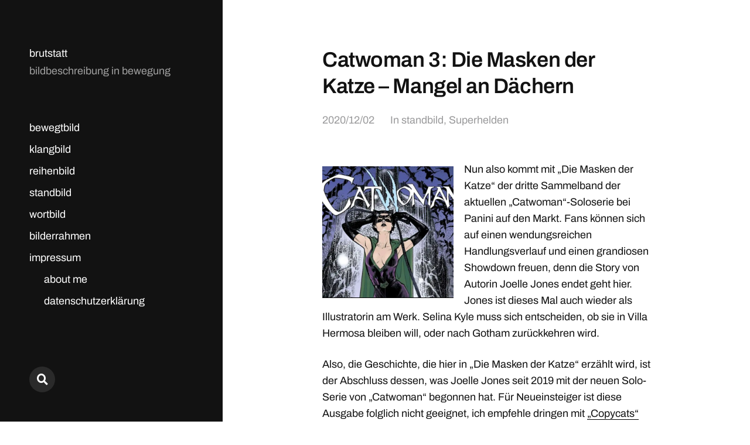

--- FILE ---
content_type: text/html; charset=UTF-8
request_url: https://brutstatt.de/2020/12/02/catwoman-3-die-masken-der-katze-mangel-an-daechern/
body_size: 25091
content:
<!DOCTYPE html>

<html class="no-js" lang="de">

	<head>

		<meta http-equiv="content-type" content="text/html" charset="UTF-8" />
		<meta name="viewport" content="width=device-width, initial-scale=1.0" >

		<link rel="profile" href="http://gmpg.org/xfn/11">

		<style id="jetpack-boost-critical-css">@media all{#jp-relatedposts{display:none;padding-top:1em;margin:1em 0;position:relative;clear:both}.jp-relatedposts::after{content:"";display:block;clear:both}#jp-relatedposts h3.jp-relatedposts-headline{margin:0 0 1em 0;display:inline-block;float:left;font-size:9pt;font-weight:700;font-family:inherit}#jp-relatedposts h3.jp-relatedposts-headline em::before{content:"";display:block;width:100%;min-width:30px;border-top:1px solid rgb(0 0 0/.2);margin-bottom:1em}#jp-relatedposts h3.jp-relatedposts-headline em{font-style:normal;font-weight:700}@font-face{font-family:Archivo;font-style:normal;font-weight:400;font-display:swap}@font-face{font-family:Archivo;font-style:italic;font-weight:400;font-display:swap}@font-face{font-family:Archivo;font-style:normal;font-weight:600;font-display:swap}@font-face{font-family:Archivo;font-style:italic;font-weight:600;font-display:swap}@font-face{font-family:Archivo;font-style:normal;font-weight:700;font-display:swap}@font-face{font-family:Archivo;font-style:italic;font-weight:700;font-display:swap}@font-face{font-family:"Font Awesome 5";font-style:normal;font-weight:400}body,html{margin:0;padding:0;height:100%;min-height:100%}em,fieldset,form,h1,h2,h3,img,label,li,p,ul{font-size:inherit;line-height:inherit;margin:0;padding:0;text-align:inherit}input[type=search]::-webkit-search-cancel-button,input[type=search]::-webkit-search-results-button{display:none}.screen-reader-text{clip:rect(1px,1px,1px,1px);height:1px;overflow:hidden;position:absolute!important;width:1px}.skip-link{position:absolute;left:-9999rem;top:2.5rem;z-index:999999999}body{background:#fff;border:none;color:#121212;font-family:Archivo,"Helvetica Neue",sans-serif;font-size:18px;padding-left:380px}body *{-webkit-box-sizing:border-box;-moz-box-sizing:border-box;box-sizing:border-box;-webkit-font-smoothing:antialiased;-moz-osx-font-smoothing:grayscale}a{color:inherit;text-decoration:underline}img{display:block;height:auto;max-width:100%}.entry-content:after,.group:after{clear:both;content:"";display:block}input::-webkit-input-placeholder{color:rgb(0 0 4/.4)}input:-ms-input-placeholder{color:rgb(0 0 4/.4)}input::-moz-placeholder{color:rgb(0 0 4/.4)}.site-content{position:relative}.section-inner{margin:0 auto;max-width:560px;width:85%}.entry-title{font-size:36px;font-weight:600;letter-spacing:-.45px;line-height:1.25;margin:0;-ms-word-break:break-word;word-break:break-word}ul{margin-left:40px}li{line-height:1.5;margin-top:15px}h1,h2,h3{font-weight:600;line-height:1.2;margin:60px 0 30px}h1{font-size:40px}h2{font-size:32px}h3{font-size:28px}fieldset{border:1px solid rgb(0 0 0/.2);padding:25px}label{margin-bottom:10px}input[type=search],input[type=text],textarea{background:#fff0;border-radius:0;border:1px solid rgb(0 0 0/.2);box-shadow:none!important;color:#121212;display:block;font-size:1em;margin:0 0 15px 0;padding:15px;-moz-appearance:none;-webkit-appearance:none;width:100%}textarea{line-height:1.4;height:200px}.button,input[type=submit]{-moz-appearance:none;-webkit-appearance:none;background:#121212;border:none;border-radius:0;box-shadow:none;color:#fff;display:inline-block;font-family:inherit;font-size:16px;font-weight:600;padding:16px 24px 16px;text-align:center;text-decoration:none}figure{margin:0}.site-header{background:#121212;color:#fff;margin:0 auto 0 auto;padding:80px 50px 144px 50px;position:fixed;left:0;bottom:0;top:0;width:380px;z-index:99998}.site-header a{color:#fff}.site-description,.site-title{line-height:1.25}.site-title{font-size:inherit;font-weight:inherit;margin:0}.site-title a{border-bottom:1px solid #fff0;text-decoration:none}.site-description{color:rgb(255 255 255/.6);margin-top:8px}.nav-toggle{display:none;height:30px;position:absolute;right:7.5%;top:calc(50% - 15px);width:50px}.nav-toggle:before{content:"";display:block;position:absolute;bottom:-20px;left:-20px;right:0;top:-20px}.nav-toggle .bar{background:#fff;display:block;height:1px;margin-top:0;opacity:1;position:absolute;right:0;top:50%;transform:rotate(0);width:28px;z-index:1}.nav-toggle .bar:first-child{margin-top:-5px}.nav-toggle .bar:nth-child(2){margin-top:3px}.mobile-menu-wrapper,.mobile-search{display:none;transform:translateZ(0)}.menu-wrapper{height:100%;margin-top:60px;overflow:hidden;padding-bottom:144px;width:100%}.main-menu{height:100%;margin:0;-ms-overflow-style:-ms-autohiding-scrollbar;overflow:auto;width:100%}.main-menu a{border-bottom:1px solid #fff0;text-decoration:none}.main-menu ul{list-style:none}.main-menu li{line-height:1.25;margin-bottom:12px}.main-menu ul{margin:12px 0 0 25px}.social-menu.desktop{background:#121212;padding:50px 50px 50px 50px;position:absolute;bottom:0;left:0;right:0}.social-menu-inner{display:flex;flex-wrap:wrap;list-style:none;margin:-10px 0 0-10px;padding:0}.social-menu li{display:block;line-height:1;margin:10px 0 0 10px;position:relative}.screen-reader-text{position:absolute;left:-9999em;top:-9999em}.social-menu a{background:rgb(255 255 255/.1);border-radius:50%;color:#fff;display:block;height:44px;position:relative;text-decoration:none;width:44px}.social-menu a::before{content:"";display:inline-block;font-family:"Font Awesome 5";font-size:19px;position:absolute;left:0;right:0;top:calc(50% - 9px);text-align:center;z-index:2}.social-menu a[href*="?s="]::before{content:"";top:calc(50% - 10px)}.no-js .social-menu .social-search-wrapper{display:none}.entry-header{margin:80px auto 60px}.meta{color:rgb(0 0 4/.4);margin-top:25px}.meta>*+*{margin-left:23px}.meta a{border-bottom:1px solid #fff0;color:inherit;text-decoration:none}.wp-block-embed,.wp-block-image{margin-bottom:30px;margin-top:30px}.entry-content{position:relative;-ms-word-break:break-word;word-break:break-word}.entry-content a{border-bottom:1px solid #000;text-decoration:none}.entry-content>:first-child{margin-top:0}.entry-content>:last-child{margin-bottom:0}.entry-content p{line-height:1.6;margin-bottom:25px}.entry-content .aligncenter{margin:30px auto}.alignleft{margin-bottom:20px;max-width:40%}.alignleft{float:left;margin:5px 40px 30px -80px}input.search-field{background:url(https://brutstatt.de/Wordpress/wp-content/themes/mcluhan/assets/images/spyglass-black.svg) no-repeat left center;background-size:26px auto;border:none;border-bottom:1px solid #121212;border-radius:0;box-shadow:none;color:#121212;font-size:1em;margin:0;outline:0;padding:18px 0 18px 40px;-moz-appearance:none;-webkit-appearance:none}input.search-field::-webkit-input-placeholder{color:#121212}input.search-field:-ms-input-placeholder{color:#121212}input.search-field::-moz-placeholder{color:#121212}.search-overlay{align-items:center;background:#fff;display:flex;justify-content:center;opacity:0;position:fixed;bottom:0;left:-99999px;right:99999px;top:0;z-index:100001}.search-overlay .search-field{background-size:44px auto;border-bottom:none;font-size:32px;padding:24px 0 24px 69px;width:450px}@media (max-width:1200px){.alignleft{margin-left:0}}@media (max-width:1050px){body{padding-left:320px}.site-header{padding:80px 40px;width:320px}}@media (max-width:1000px){body{padding-left:0}.site-header{padding:30px calc(7.5% + 50px) 30px 7.5%;position:relative;bottom:auto;left:auto;top:auto;width:100%;z-index:10001}.menu-wrapper,.search-overlay,.site-header .social-menu{display:none!important}.nav-toggle{display:block}.mobile-menu-wrapper{background:#121212;color:#fff;overflow:auto;padding:112px 7.5%0 7.5%;position:fixed;bottom:0;left:0;right:0;top:0;z-index:10000}.mobile-menu-wrapper a{color:inherit}.main-menu{margin-top:60px}.main-menu{opacity:0;padding-bottom:124px}.main-menu .toggle-mobile-search-wrapper{padding-left:33px;position:relative}.main-menu .toggle-mobile-search:before{background:url(https://brutstatt.de/Wordpress/wp-content/themes/mcluhan/assets/images/spyglass-white.svg) no-repeat center left;background-size:22px auto;content:"";display:block;height:22px;position:absolute;left:0;top:calc(50% - 11px);width:33px}.mobile-results{margin:40px auto 0 auto;min-height:40px;max-width:100%;position:relative;width:400px}.mobile-search{display:block;overflow:auto;padding-bottom:40px;position:absolute;bottom:0;left:-9999px;right:9999px;top:122px;z-index:10001}.untoggle-mobile-search{height:20px;margin-bottom:10px;width:100%}.untoggle-mobile-search:after,.untoggle-mobile-search:before{background:#fff;content:"";display:block;height:1px;position:absolute;top:7px;width:12px}.untoggle-mobile-search:before{left:calc(50% - 1.5px);transform-origin:top right;transform:rotate(30deg)}.untoggle-mobile-search:after{right:calc(50% - 1.5px);transform-origin:top left;transform:rotate(-30deg)}.mobile-search form{margin:0 auto;max-width:100%;position:relative;width:400px}.mobile-search .search-field{background-image:url(https://brutstatt.de/Wordpress/wp-content/themes/mcluhan/assets/images/spyglass-white.svg);background-size:22px auto;border-bottom-color:#fff;color:#fff;padding-left:33px;width:100%}input.search-field::-webkit-input-placeholder{color:rgb(255 255 255/.6)}input.search-field:-ms-input-placeholder{color:rgb(255 255 255/.6)}input.search-field::-moz-placeholder{color:rgb(255 255 255/.6)}.alignleft{margin-left:-80px}}@media (max-width:750px){.alignleft{margin:5px 25px 25px 0}.aligncenter{margin:40px auto}}@media (max-width:620px){.site-header{padding:26px 7.5%}.site-description{display:none}.mobile-menu-wrapper{padding-top:74px}.mobile-search{top:74px}.entry-header{margin:50px auto}.entry-content p{margin-bottom:25px}}@media (max-width:500px){body{font-size:16px}h1,h2,h3{margin:40px 0 20px}h1{font-size:28px}h2{font-size:26px}h3{font-size:24px}.main-menu{margin-top:40px}.entry-header{margin:40px auto}.entry-title{font-size:24px}.entry-header .meta{margin-top:15px}.entry-content .aligncenter{margin-bottom:30px;margin-top:30px}}@media (max-width:400px){.entry-content p{margin-bottom:20px}.entry-content h3{margin:40px 0 20px}}@media (max-width:1000px) and (orientation:landscape){.mobile-menu-wrapper{padding-bottom:40px}.mobile-menu-wrapper .main-menu{margin-top:20px;padding-bottom:0;padding-right:50%}}}@media all{.swiper{display:block;list-style:none;margin-left:auto;margin-right:auto;overflow:hidden;padding:0;position:relative;z-index:1}.swiper-wrapper{box-sizing:initial;display:flex;height:100%;position:relative;width:100%;z-index:1}.swiper-wrapper{transform:translateZ(0)}.swiper-button-next,.swiper-button-prev{align-items:center;color:#007aff;display:flex;height:44px;justify-content:center;margin-top:-22px;position:absolute;top:50%;width:27px;z-index:10}.swiper-button-next svg,.swiper-button-prev svg{height:100%;-o-object-fit:contain;object-fit:contain;transform-origin:center;width:100%}.swiper-button-prev{left:10px;right:auto}.swiper-button-next:after,.swiper-button-prev:after{font-family:swiper-icons;font-size:44px;font-variant:normal;letter-spacing:0;line-height:1;text-transform:none!important}.swiper-button-prev:after{content:"prev"}.swiper-button-next{left:auto;right:10px}.swiper-button-next:after{content:"next"}.swiper-pagination{position:absolute;text-align:center;transform:translateZ(0);z-index:10}:root{--jp-carousel-primary-color:#fff;--jp-carousel-primary-subtle-color:#999;--jp-carousel-bg-color:#000;--jp-carousel-bg-faded-color:#222;--jp-carousel-border-color:#3a3a3a}.jp-carousel-overlay .swiper-button-next,.jp-carousel-overlay .swiper-button-prev{background-image:none}.jp-carousel-wrap *{line-height:inherit}.jp-carousel-wrap.swiper{height:auto;width:100vw}.jp-carousel-overlay .swiper-button-next,.jp-carousel-overlay .swiper-button-prev{opacity:.5;height:initial;width:initial;padding:20px 40px;background-image:none}.jp-carousel-overlay .swiper-button-next::after,.jp-carousel-overlay .swiper-button-prev::after{content:none}.jp-carousel-overlay .swiper-button-next svg,.jp-carousel-overlay .swiper-button-prev svg{height:30px;width:28px;background:var(--jp-carousel-bg-color);border-radius:4px}.jp-carousel-overlay{font-family:"Helvetica Neue",sans-serif!important;z-index:2147483647;overflow-x:hidden;overflow-y:auto;direction:ltr;position:fixed;top:0;right:0;bottom:0;left:0;background:var(--jp-carousel-bg-color)}.jp-carousel-overlay *{box-sizing:border-box}.jp-carousel-overlay h2::before,.jp-carousel-overlay h3::before{content:none;display:none}.jp-carousel-overlay .swiper .swiper-button-prev{left:0;right:auto}.jp-carousel-overlay .swiper .swiper-button-next{right:0;left:auto}.jp-carousel-container{display:grid;grid-template-rows:1fr 64px;height:100%}.jp-carousel-info{display:flex;flex-direction:column;text-align:left!important;-webkit-font-smoothing:subpixel-antialiased!important;z-index:100;background-color:var(--jp-carousel-bg-color);opacity:1}.jp-carousel-info-footer{position:relative;background-color:var(--jp-carousel-bg-color);height:64px;display:flex;align-items:center;justify-content:space-between;width:100vw}.jp-carousel-info-extra{display:none;background-color:var(--jp-carousel-bg-color);padding:35px;width:100vw;border-top:1px solid var(--jp-carousel-bg-faded-color)}.jp-carousel-title-and-caption{margin-bottom:15px}.jp-carousel-photo-info{left:0!important;width:100%!important}.jp-carousel-comments-wrapper{padding:0;width:100%!important;display:none}.jp-carousel-close-hint{letter-spacing:0!important;position:fixed;top:20px;right:30px;padding:10px;text-align:right;width:45px;height:45px;z-index:15;color:var(--jp-carousel-primary-color)}.jp-carousel-close-hint svg{padding:3px 2px;background:var(--jp-carousel-bg-color);border-radius:4px}.jp-carousel-pagination-container{flex:1;margin:0 15px 0 35px}.jp-carousel-pagination,.jp-swiper-pagination{color:var(--jp-carousel-primary-color);font-size:15px;font-weight:400;white-space:nowrap;display:none;position:static!important}.jp-carousel-pagination-container .swiper-pagination{text-align:left;line-height:8px}.jp-carousel-pagination{padding-left:5px}.jp-carousel-info-footer .jp-carousel-photo-title-container{flex:4;justify-content:center;overflow:hidden;margin:0}.jp-carousel-photo-caption,.jp-carousel-photo-title{background:0 0!important;border:none!important;display:inline-block;font:400 20px/1.3em"Helvetica Neue",sans-serif;line-height:normal;letter-spacing:0!important;margin:0 0 10px 0;padding:0;overflow:hidden;text-shadow:none!important;text-transform:none!important;color:var(--jp-carousel-primary-color)}.jp-carousel-info-footer .jp-carousel-photo-caption{text-align:center;font-size:15px;white-space:nowrap;color:var(--jp-carousel-primary-subtle-color);margin:0;text-overflow:ellipsis}.jp-carousel-photo-title{font-size:32px;margin-bottom:2px}.jp-carousel-photo-description{color:var(--jp-carousel-primary-subtle-color);font-size:16px;margin:25px 0;width:100%;overflow:hidden;overflow-wrap:break-word}.jp-carousel-caption{font-size:14px;font-weight:400;margin:0}.jp-carousel-image-meta{color:var(--jp-carousel-primary-color);font:12px/1.4"Helvetica Neue",sans-serif!important;width:100%;display:none}.jp-carousel-image-meta ul{margin:0!important;padding:0!important;list-style:none!important}a.jp-carousel-image-download{display:inline-block;clear:both;color:var(--jp-carousel-primary-subtle-color);line-height:1;font-weight:400;font-size:14px;text-decoration:none}a.jp-carousel-image-download svg{display:inline-block;vertical-align:middle;margin:0 3px;padding-bottom:2px}.jp-carousel-comments{font:15px/1.7"Helvetica Neue",sans-serif!important;font-weight:400;background:none #fff0;width:100%;bottom:10px;margin-top:20px}#jp-carousel-comment-form{margin:0 0 10px!important;width:100%}#jp-carousel-loading-overlay{display:none;position:fixed;top:0;bottom:0;left:0;right:0}#jp-carousel-loading-wrapper{display:flex;align-items:center;justify-content:center;height:100vh;width:100vw}#jp-carousel-library-loading,#jp-carousel-library-loading::after{border-radius:50%;width:40px;height:40px}#jp-carousel-library-loading{float:left;margin:22px 0 0 10px;font-size:10px;position:relative;text-indent:-9999em;border-top:8px solid rgb(255 255 255/.2);border-right:8px solid rgb(255 255 255/.2);border-bottom:8px solid rgb(255 255 255/.2);border-left:8px solid var(--jp-carousel-primary-color);transform:translateZ(0)}#jp-carousel-comment-form-spinner,#jp-carousel-comment-form-spinner::after{border-radius:50%;width:20px;height:20px}#jp-carousel-comment-form-spinner{display:none;float:left;font-size:10px;position:absolute;text-indent:-9999em;border-top:4px solid rgb(255 255 255/.2);border-right:4px solid rgb(255 255 255/.2);border-bottom:4px solid rgb(255 255 255/.2);border-left:4px solid var(--jp-carousel-primary-color);transform:translateZ(0);margin:0 auto;top:calc(50% - 15px);left:0;bottom:0;right:0}.jp-carousel-info-content-wrapper{max-width:800px;margin:auto}#jp-carousel-comment-form-submit-and-info-wrapper{display:none;overflow:hidden;width:100%}#jp-carousel-comment-form-commenting-as input{background:var(--jp-carousel-bg-color);border:1px solid var(--jp-carousel-border-color);color:var(--jp-carousel-primary-subtle-color);font:16px/1.4"Helvetica Neue",sans-serif!important;padding:10px;float:left;box-shadow:inset 2px 2px 2px rgb(0 0 0/.2);border-radius:2px;width:285px}#jp-carousel-comment-form-commenting-as fieldset{float:left;border:none;margin:20px 0 0 0;padding:0;clear:both}#jp-carousel-comment-form-commenting-as label{font:400 13px/1.7"Helvetica Neue",sans-serif!important;margin:0 20px 3px 0;float:left;width:100px}#jp-carousel-comment-form-button-submit{margin-top:20px;margin-left:auto;display:block;border:solid 1px var(--jp-carousel-primary-color);background:var(--jp-carousel-bg-color);border-radius:3px;padding:8px 16px;font-size:14px;color:var(--jp-carousel-primary-color)}#jp-carousel-comment-form-container{margin-bottom:15px;width:100%;margin-top:20px;color:var(--jp-carousel-primary-subtle-color);position:relative;overflow:hidden}#jp-carousel-comment-post-results{display:none;overflow:auto;width:100%}#jp-carousel-comments-loading{font:400 15px/1.7"Helvetica Neue",sans-serif!important;display:none;color:var(--jp-carousel-primary-subtle-color);text-align:left;margin-bottom:20px;width:100%;bottom:10px;margin-top:20px}.jp-carousel-photo-icons-container{flex:1;display:block;text-align:right;margin:0 20px 0 30px;white-space:nowrap}.jp-carousel-icon-btn{padding:16px;text-decoration:none;border:none;background:0 0;display:inline-block;height:64px}.jp-carousel-icon{border:none;display:inline-block;line-height:0;font-weight:400;font-style:normal;border-radius:4px;width:31px;padding:4px 3px 3px}.jp-carousel-icon svg{display:inline-block}.jp-carousel-overlay rect{fill:var(--jp-carousel-primary-color)}.jp-carousel-icon .jp-carousel-has-comments-indicator{display:none;font-size:12px;vertical-align:top;margin-left:-16px;line-height:1;padding:2px 4px;border-radius:4px;background:var(--jp-carousel-primary-color);color:var(--jp-carousel-bg-color);font-weight:400;font-family:"Helvetica Neue",sans-serif!important;position:relative}@media only screen and (max-width:760px){.jp-carousel-overlay .swiper .swiper-button-next,.jp-carousel-overlay .swiper .swiper-button-prev{display:none!important}.jp-carousel-image-meta{float:none!important;width:100%!important;box-sizing:border-box;margin-left:0}.jp-carousel-close-hint{font-size:26px!important;position:fixed!important;top:10px;right:10px}.jp-carousel-wrap{background-color:var(--jp-carousel-bg-color)}.jp-carousel-caption{overflow:visible!important}.jp-carousel-info-footer .jp-carousel-photo-title-container{display:none}.jp-carousel-photo-icons-container{margin:0 10px 0 0;white-space:nowrap}.jp-carousel-icon-btn{padding-left:20px}.jp-carousel-pagination{padding-left:5px}.jp-carousel-pagination-container{margin-left:25px}#jp-carousel-comment-form-commenting-as fieldset,#jp-carousel-comment-form-commenting-as input{width:100%;float:none}}}</style><meta name='robots' content='index, follow, max-image-preview:large, max-snippet:-1, max-video-preview:-1' />

	<!-- This site is optimized with the Yoast SEO plugin v26.7 - https://yoast.com/wordpress/plugins/seo/ -->
	<title>Catwoman 3: Die Masken der Katze – Mangel an Dächern - brutstatt</title>
	<meta name="description" content="Nun also kommt mit „Die Masken der Katze“ der dritte Sammelband der aktuellen „Catwoman“-Soloserie bei Panini auf den Markt. Fans können sich auf einen wendungsreichen Handlungsverlauf und einen grandiosen Showdown freuen, denn die Story von Autorin Joelle Jones endet geht hier. Jones ist dieses Mal auch wieder als Illustratorin am Werk. Selina Kyle muss sich entscheiden, ob sie in Villa Hermosa bleiben will, oder nach Gotham zurückkehren wird." />
	<link rel="canonical" href="https://brutstatt.de/2020/12/02/catwoman-3-die-masken-der-katze-mangel-an-daechern/" />
	<meta property="og:locale" content="de_DE" />
	<meta property="og:type" content="article" />
	<meta property="og:title" content="Catwoman 3: Die Masken der Katze – Mangel an Dächern - brutstatt" />
	<meta property="og:description" content="Nun also kommt mit „Die Masken der Katze“ der dritte Sammelband der aktuellen „Catwoman“-Soloserie bei Panini auf den Markt. Fans können sich auf einen wendungsreichen Handlungsverlauf und einen grandiosen Showdown freuen, denn die Story von Autorin Joelle Jones endet geht hier. Jones ist dieses Mal auch wieder als Illustratorin am Werk. Selina Kyle muss sich entscheiden, ob sie in Villa Hermosa bleiben will, oder nach Gotham zurückkehren wird." />
	<meta property="og:url" content="https://brutstatt.de/2020/12/02/catwoman-3-die-masken-der-katze-mangel-an-daechern/" />
	<meta property="og:site_name" content="brutstatt" />
	<meta property="article:published_time" content="2020-12-02T08:28:09+00:00" />
	<meta property="article:modified_time" content="2025-08-22T09:40:51+00:00" />
	<meta property="og:image" content="https://brutstatt.de/Wordpress/wp-content/uploads/2020/12/Catwoman-3-cover-vor.jpg" />
	<meta name="author" content="nofrank" />
	<script data-jetpack-boost="ignore" type="application/ld+json" class="yoast-schema-graph">{"@context":"https://schema.org","@graph":[{"@type":"Article","@id":"https://brutstatt.de/2020/12/02/catwoman-3-die-masken-der-katze-mangel-an-daechern/#article","isPartOf":{"@id":"https://brutstatt.de/2020/12/02/catwoman-3-die-masken-der-katze-mangel-an-daechern/"},"author":{"name":"nofrank","@id":"https://brutstatt.de/#/schema/person/6ebeccca8982557a0de91a04ad450f72"},"headline":"Catwoman 3: Die Masken der Katze – Mangel an Dächern","datePublished":"2020-12-02T08:28:09+00:00","dateModified":"2025-08-22T09:40:51+00:00","mainEntityOfPage":{"@id":"https://brutstatt.de/2020/12/02/catwoman-3-die-masken-der-katze-mangel-an-daechern/"},"wordCount":980,"commentCount":0,"publisher":{"@id":"https://brutstatt.de/#organization"},"image":{"@id":"https://brutstatt.de/2020/12/02/catwoman-3-die-masken-der-katze-mangel-an-daechern/#primaryimage"},"thumbnailUrl":"https://brutstatt.de/Wordpress/wp-content/uploads/2020/12/Catwoman-3-cover-vor.jpg","keywords":["catwoman","DC Comics","fernando branca","joelle jones","laura allred","lazarusgrube","panini comics","reina creel","selina kyle","villa hermosa","zombies"],"articleSection":["standbild","Superhelden"],"inLanguage":"de","potentialAction":[{"@type":"CommentAction","name":"Comment","target":["https://brutstatt.de/2020/12/02/catwoman-3-die-masken-der-katze-mangel-an-daechern/#respond"]}]},{"@type":"WebPage","@id":"https://brutstatt.de/2020/12/02/catwoman-3-die-masken-der-katze-mangel-an-daechern/","url":"https://brutstatt.de/2020/12/02/catwoman-3-die-masken-der-katze-mangel-an-daechern/","name":"Catwoman 3: Die Masken der Katze – Mangel an Dächern - brutstatt","isPartOf":{"@id":"https://brutstatt.de/#website"},"primaryImageOfPage":{"@id":"https://brutstatt.de/2020/12/02/catwoman-3-die-masken-der-katze-mangel-an-daechern/#primaryimage"},"image":{"@id":"https://brutstatt.de/2020/12/02/catwoman-3-die-masken-der-katze-mangel-an-daechern/#primaryimage"},"thumbnailUrl":"https://brutstatt.de/Wordpress/wp-content/uploads/2020/12/Catwoman-3-cover-vor.jpg","datePublished":"2020-12-02T08:28:09+00:00","dateModified":"2025-08-22T09:40:51+00:00","description":"Nun also kommt mit „Die Masken der Katze“ der dritte Sammelband der aktuellen „Catwoman“-Soloserie bei Panini auf den Markt. Fans können sich auf einen wendungsreichen Handlungsverlauf und einen grandiosen Showdown freuen, denn die Story von Autorin Joelle Jones endet geht hier. Jones ist dieses Mal auch wieder als Illustratorin am Werk. Selina Kyle muss sich entscheiden, ob sie in Villa Hermosa bleiben will, oder nach Gotham zurückkehren wird.","breadcrumb":{"@id":"https://brutstatt.de/2020/12/02/catwoman-3-die-masken-der-katze-mangel-an-daechern/#breadcrumb"},"inLanguage":"de","potentialAction":[{"@type":"ReadAction","target":["https://brutstatt.de/2020/12/02/catwoman-3-die-masken-der-katze-mangel-an-daechern/"]}]},{"@type":"ImageObject","inLanguage":"de","@id":"https://brutstatt.de/2020/12/02/catwoman-3-die-masken-der-katze-mangel-an-daechern/#primaryimage","url":"https://i0.wp.com/brutstatt.de/Wordpress/wp-content/uploads/2020/12/Catwoman-3-cover-vor.jpg?fit=800%2C800&ssl=1","contentUrl":"https://i0.wp.com/brutstatt.de/Wordpress/wp-content/uploads/2020/12/Catwoman-3-cover-vor.jpg?fit=800%2C800&ssl=1","width":800,"height":800},{"@type":"BreadcrumbList","@id":"https://brutstatt.de/2020/12/02/catwoman-3-die-masken-der-katze-mangel-an-daechern/#breadcrumb","itemListElement":[{"@type":"ListItem","position":1,"name":"Startseite","item":"https://brutstatt.de/"},{"@type":"ListItem","position":2,"name":"Catwoman 3: Die Masken der Katze – Mangel an Dächern"}]},{"@type":"WebSite","@id":"https://brutstatt.de/#website","url":"https://brutstatt.de/","name":"brutstatt","description":"bildbeschreibung in bewegung","publisher":{"@id":"https://brutstatt.de/#organization"},"potentialAction":[{"@type":"SearchAction","target":{"@type":"EntryPoint","urlTemplate":"https://brutstatt.de/?s={search_term_string}"},"query-input":{"@type":"PropertyValueSpecification","valueRequired":true,"valueName":"search_term_string"}}],"inLanguage":"de"},{"@type":"Organization","@id":"https://brutstatt.de/#organization","name":"brutstatt","url":"https://brutstatt.de/","logo":{"@type":"ImageObject","inLanguage":"de","@id":"https://brutstatt.de/#/schema/logo/image/","url":"https://i0.wp.com/brutstatt.de/Wordpress/wp-content/uploads/2022/03/brutstatt-icon-neu-scaled.jpg?fit=2531%2C2560&ssl=1","contentUrl":"https://i0.wp.com/brutstatt.de/Wordpress/wp-content/uploads/2022/03/brutstatt-icon-neu-scaled.jpg?fit=2531%2C2560&ssl=1","width":2531,"height":2560,"caption":"brutstatt"},"image":{"@id":"https://brutstatt.de/#/schema/logo/image/"}},{"@type":"Person","@id":"https://brutstatt.de/#/schema/person/6ebeccca8982557a0de91a04ad450f72","name":"nofrank","image":{"@type":"ImageObject","inLanguage":"de","@id":"https://brutstatt.de/#/schema/person/image/","url":"https://secure.gravatar.com/avatar/7687ce355c5d6cba6c206148b4bbf4eb8440355db8cd3128c3f423b966636be4?s=96&d=wavatar&r=g","contentUrl":"https://secure.gravatar.com/avatar/7687ce355c5d6cba6c206148b4bbf4eb8440355db8cd3128c3f423b966636be4?s=96&d=wavatar&r=g","caption":"nofrank"},"url":"https://brutstatt.de/author/admin/"}]}</script>
	<!-- / Yoast SEO plugin. -->


<link rel='dns-prefetch' href='//secure.gravatar.com' />
<link rel='dns-prefetch' href='//stats.wp.com' />
<link rel='dns-prefetch' href='//v0.wordpress.com' />
<link rel='preconnect' href='//i0.wp.com' />
<link rel='preconnect' href='//c0.wp.com' />
<link rel="alternate" type="application/rss+xml" title="brutstatt &raquo; Feed" href="https://brutstatt.de/feed/" />
<link rel="alternate" type="application/rss+xml" title="brutstatt &raquo; Kommentar-Feed" href="https://brutstatt.de/comments/feed/" />
<link rel="alternate" type="application/rss+xml" title="brutstatt &raquo; Catwoman 3: Die Masken der Katze – Mangel an Dächern-Kommentar-Feed" href="https://brutstatt.de/2020/12/02/catwoman-3-die-masken-der-katze-mangel-an-daechern/feed/" />
<link rel="alternate" title="oEmbed (JSON)" type="application/json+oembed" href="https://brutstatt.de/wp-json/oembed/1.0/embed?url=https%3A%2F%2Fbrutstatt.de%2F2020%2F12%2F02%2Fcatwoman-3-die-masken-der-katze-mangel-an-daechern%2F" />
<link rel="alternate" title="oEmbed (XML)" type="text/xml+oembed" href="https://brutstatt.de/wp-json/oembed/1.0/embed?url=https%3A%2F%2Fbrutstatt.de%2F2020%2F12%2F02%2Fcatwoman-3-die-masken-der-katze-mangel-an-daechern%2F&#038;format=xml" />
<noscript><link rel='stylesheet' id='all-css-d21b0066bc9119530f94a5426b53d088' href='https://brutstatt.de/Wordpress/wp-content/boost-cache/static/467227298f.min.css' type='text/css' media='all' /></noscript><link data-media="all" onload="this.media=this.dataset.media; delete this.dataset.media; this.removeAttribute( &apos;onload&apos; );" rel='stylesheet' id='all-css-d21b0066bc9119530f94a5426b53d088' href='https://brutstatt.de/Wordpress/wp-content/boost-cache/static/467227298f.min.css' type='text/css' media="not all" />
<style id='wp-img-auto-sizes-contain-inline-css'>
img:is([sizes=auto i],[sizes^="auto," i]){contain-intrinsic-size:3000px 1500px}
/*# sourceURL=wp-img-auto-sizes-contain-inline-css */
</style>
<style id='wp-emoji-styles-inline-css'>

	img.wp-smiley, img.emoji {
		display: inline !important;
		border: none !important;
		box-shadow: none !important;
		height: 1em !important;
		width: 1em !important;
		margin: 0 0.07em !important;
		vertical-align: -0.1em !important;
		background: none !important;
		padding: 0 !important;
	}
/*# sourceURL=wp-emoji-styles-inline-css */
</style>
<style id='wp-block-library-inline-css'>
:root{--wp-block-synced-color:#7a00df;--wp-block-synced-color--rgb:122,0,223;--wp-bound-block-color:var(--wp-block-synced-color);--wp-editor-canvas-background:#ddd;--wp-admin-theme-color:#007cba;--wp-admin-theme-color--rgb:0,124,186;--wp-admin-theme-color-darker-10:#006ba1;--wp-admin-theme-color-darker-10--rgb:0,107,160.5;--wp-admin-theme-color-darker-20:#005a87;--wp-admin-theme-color-darker-20--rgb:0,90,135;--wp-admin-border-width-focus:2px}@media (min-resolution:192dpi){:root{--wp-admin-border-width-focus:1.5px}}.wp-element-button{cursor:pointer}:root .has-very-light-gray-background-color{background-color:#eee}:root .has-very-dark-gray-background-color{background-color:#313131}:root .has-very-light-gray-color{color:#eee}:root .has-very-dark-gray-color{color:#313131}:root .has-vivid-green-cyan-to-vivid-cyan-blue-gradient-background{background:linear-gradient(135deg,#00d084,#0693e3)}:root .has-purple-crush-gradient-background{background:linear-gradient(135deg,#34e2e4,#4721fb 50%,#ab1dfe)}:root .has-hazy-dawn-gradient-background{background:linear-gradient(135deg,#faaca8,#dad0ec)}:root .has-subdued-olive-gradient-background{background:linear-gradient(135deg,#fafae1,#67a671)}:root .has-atomic-cream-gradient-background{background:linear-gradient(135deg,#fdd79a,#004a59)}:root .has-nightshade-gradient-background{background:linear-gradient(135deg,#330968,#31cdcf)}:root .has-midnight-gradient-background{background:linear-gradient(135deg,#020381,#2874fc)}:root{--wp--preset--font-size--normal:16px;--wp--preset--font-size--huge:42px}.has-regular-font-size{font-size:1em}.has-larger-font-size{font-size:2.625em}.has-normal-font-size{font-size:var(--wp--preset--font-size--normal)}.has-huge-font-size{font-size:var(--wp--preset--font-size--huge)}.has-text-align-center{text-align:center}.has-text-align-left{text-align:left}.has-text-align-right{text-align:right}.has-fit-text{white-space:nowrap!important}#end-resizable-editor-section{display:none}.aligncenter{clear:both}.items-justified-left{justify-content:flex-start}.items-justified-center{justify-content:center}.items-justified-right{justify-content:flex-end}.items-justified-space-between{justify-content:space-between}.screen-reader-text{border:0;clip-path:inset(50%);height:1px;margin:-1px;overflow:hidden;padding:0;position:absolute;width:1px;word-wrap:normal!important}.screen-reader-text:focus{background-color:#ddd;clip-path:none;color:#444;display:block;font-size:1em;height:auto;left:5px;line-height:normal;padding:15px 23px 14px;text-decoration:none;top:5px;width:auto;z-index:100000}html :where(.has-border-color){border-style:solid}html :where([style*=border-top-color]){border-top-style:solid}html :where([style*=border-right-color]){border-right-style:solid}html :where([style*=border-bottom-color]){border-bottom-style:solid}html :where([style*=border-left-color]){border-left-style:solid}html :where([style*=border-width]){border-style:solid}html :where([style*=border-top-width]){border-top-style:solid}html :where([style*=border-right-width]){border-right-style:solid}html :where([style*=border-bottom-width]){border-bottom-style:solid}html :where([style*=border-left-width]){border-left-style:solid}html :where(img[class*=wp-image-]){height:auto;max-width:100%}:where(figure){margin:0 0 1em}html :where(.is-position-sticky){--wp-admin--admin-bar--position-offset:var(--wp-admin--admin-bar--height,0px)}@media screen and (max-width:600px){html :where(.is-position-sticky){--wp-admin--admin-bar--position-offset:0px}}

/*# sourceURL=wp-block-library-inline-css */
</style><style id='wp-block-heading-inline-css'>
h1:where(.wp-block-heading).has-background,h2:where(.wp-block-heading).has-background,h3:where(.wp-block-heading).has-background,h4:where(.wp-block-heading).has-background,h5:where(.wp-block-heading).has-background,h6:where(.wp-block-heading).has-background{padding:1.25em 2.375em}h1.has-text-align-left[style*=writing-mode]:where([style*=vertical-lr]),h1.has-text-align-right[style*=writing-mode]:where([style*=vertical-rl]),h2.has-text-align-left[style*=writing-mode]:where([style*=vertical-lr]),h2.has-text-align-right[style*=writing-mode]:where([style*=vertical-rl]),h3.has-text-align-left[style*=writing-mode]:where([style*=vertical-lr]),h3.has-text-align-right[style*=writing-mode]:where([style*=vertical-rl]),h4.has-text-align-left[style*=writing-mode]:where([style*=vertical-lr]),h4.has-text-align-right[style*=writing-mode]:where([style*=vertical-rl]),h5.has-text-align-left[style*=writing-mode]:where([style*=vertical-lr]),h5.has-text-align-right[style*=writing-mode]:where([style*=vertical-rl]),h6.has-text-align-left[style*=writing-mode]:where([style*=vertical-lr]),h6.has-text-align-right[style*=writing-mode]:where([style*=vertical-rl]){rotate:180deg}
/*# sourceURL=https://brutstatt.de/Wordpress/wp-includes/blocks/heading/style.min.css */
</style>
<style id='wp-block-image-inline-css'>
.wp-block-image>a,.wp-block-image>figure>a{display:inline-block}.wp-block-image img{box-sizing:border-box;height:auto;max-width:100%;vertical-align:bottom}@media not (prefers-reduced-motion){.wp-block-image img.hide{visibility:hidden}.wp-block-image img.show{animation:show-content-image .4s}}.wp-block-image[style*=border-radius] img,.wp-block-image[style*=border-radius]>a{border-radius:inherit}.wp-block-image.has-custom-border img{box-sizing:border-box}.wp-block-image.aligncenter{text-align:center}.wp-block-image.alignfull>a,.wp-block-image.alignwide>a{width:100%}.wp-block-image.alignfull img,.wp-block-image.alignwide img{height:auto;width:100%}.wp-block-image .aligncenter,.wp-block-image .alignleft,.wp-block-image .alignright,.wp-block-image.aligncenter,.wp-block-image.alignleft,.wp-block-image.alignright{display:table}.wp-block-image .aligncenter>figcaption,.wp-block-image .alignleft>figcaption,.wp-block-image .alignright>figcaption,.wp-block-image.aligncenter>figcaption,.wp-block-image.alignleft>figcaption,.wp-block-image.alignright>figcaption{caption-side:bottom;display:table-caption}.wp-block-image .alignleft{float:left;margin:.5em 1em .5em 0}.wp-block-image .alignright{float:right;margin:.5em 0 .5em 1em}.wp-block-image .aligncenter{margin-left:auto;margin-right:auto}.wp-block-image :where(figcaption){margin-bottom:1em;margin-top:.5em}.wp-block-image.is-style-circle-mask img{border-radius:9999px}@supports ((-webkit-mask-image:none) or (mask-image:none)) or (-webkit-mask-image:none){.wp-block-image.is-style-circle-mask img{border-radius:0;-webkit-mask-image:url('data:image/svg+xml;utf8,<svg viewBox="0 0 100 100" xmlns="http://www.w3.org/2000/svg"><circle cx="50" cy="50" r="50"/></svg>');mask-image:url('data:image/svg+xml;utf8,<svg viewBox="0 0 100 100" xmlns="http://www.w3.org/2000/svg"><circle cx="50" cy="50" r="50"/></svg>');mask-mode:alpha;-webkit-mask-position:center;mask-position:center;-webkit-mask-repeat:no-repeat;mask-repeat:no-repeat;-webkit-mask-size:contain;mask-size:contain}}:root :where(.wp-block-image.is-style-rounded img,.wp-block-image .is-style-rounded img){border-radius:9999px}.wp-block-image figure{margin:0}.wp-lightbox-container{display:flex;flex-direction:column;position:relative}.wp-lightbox-container img{cursor:zoom-in}.wp-lightbox-container img:hover+button{opacity:1}.wp-lightbox-container button{align-items:center;backdrop-filter:blur(16px) saturate(180%);background-color:#5a5a5a40;border:none;border-radius:4px;cursor:zoom-in;display:flex;height:20px;justify-content:center;opacity:0;padding:0;position:absolute;right:16px;text-align:center;top:16px;width:20px;z-index:100}@media not (prefers-reduced-motion){.wp-lightbox-container button{transition:opacity .2s ease}}.wp-lightbox-container button:focus-visible{outline:3px auto #5a5a5a40;outline:3px auto -webkit-focus-ring-color;outline-offset:3px}.wp-lightbox-container button:hover{cursor:pointer;opacity:1}.wp-lightbox-container button:focus{opacity:1}.wp-lightbox-container button:focus,.wp-lightbox-container button:hover,.wp-lightbox-container button:not(:hover):not(:active):not(.has-background){background-color:#5a5a5a40;border:none}.wp-lightbox-overlay{box-sizing:border-box;cursor:zoom-out;height:100vh;left:0;overflow:hidden;position:fixed;top:0;visibility:hidden;width:100%;z-index:100000}.wp-lightbox-overlay .close-button{align-items:center;cursor:pointer;display:flex;justify-content:center;min-height:40px;min-width:40px;padding:0;position:absolute;right:calc(env(safe-area-inset-right) + 16px);top:calc(env(safe-area-inset-top) + 16px);z-index:5000000}.wp-lightbox-overlay .close-button:focus,.wp-lightbox-overlay .close-button:hover,.wp-lightbox-overlay .close-button:not(:hover):not(:active):not(.has-background){background:none;border:none}.wp-lightbox-overlay .lightbox-image-container{height:var(--wp--lightbox-container-height);left:50%;overflow:hidden;position:absolute;top:50%;transform:translate(-50%,-50%);transform-origin:top left;width:var(--wp--lightbox-container-width);z-index:9999999999}.wp-lightbox-overlay .wp-block-image{align-items:center;box-sizing:border-box;display:flex;height:100%;justify-content:center;margin:0;position:relative;transform-origin:0 0;width:100%;z-index:3000000}.wp-lightbox-overlay .wp-block-image img{height:var(--wp--lightbox-image-height);min-height:var(--wp--lightbox-image-height);min-width:var(--wp--lightbox-image-width);width:var(--wp--lightbox-image-width)}.wp-lightbox-overlay .wp-block-image figcaption{display:none}.wp-lightbox-overlay button{background:none;border:none}.wp-lightbox-overlay .scrim{background-color:#fff;height:100%;opacity:.9;position:absolute;width:100%;z-index:2000000}.wp-lightbox-overlay.active{visibility:visible}@media not (prefers-reduced-motion){.wp-lightbox-overlay.active{animation:turn-on-visibility .25s both}.wp-lightbox-overlay.active img{animation:turn-on-visibility .35s both}.wp-lightbox-overlay.show-closing-animation:not(.active){animation:turn-off-visibility .35s both}.wp-lightbox-overlay.show-closing-animation:not(.active) img{animation:turn-off-visibility .25s both}.wp-lightbox-overlay.zoom.active{animation:none;opacity:1;visibility:visible}.wp-lightbox-overlay.zoom.active .lightbox-image-container{animation:lightbox-zoom-in .4s}.wp-lightbox-overlay.zoom.active .lightbox-image-container img{animation:none}.wp-lightbox-overlay.zoom.active .scrim{animation:turn-on-visibility .4s forwards}.wp-lightbox-overlay.zoom.show-closing-animation:not(.active){animation:none}.wp-lightbox-overlay.zoom.show-closing-animation:not(.active) .lightbox-image-container{animation:lightbox-zoom-out .4s}.wp-lightbox-overlay.zoom.show-closing-animation:not(.active) .lightbox-image-container img{animation:none}.wp-lightbox-overlay.zoom.show-closing-animation:not(.active) .scrim{animation:turn-off-visibility .4s forwards}}@keyframes show-content-image{0%{visibility:hidden}99%{visibility:hidden}to{visibility:visible}}@keyframes turn-on-visibility{0%{opacity:0}to{opacity:1}}@keyframes turn-off-visibility{0%{opacity:1;visibility:visible}99%{opacity:0;visibility:visible}to{opacity:0;visibility:hidden}}@keyframes lightbox-zoom-in{0%{transform:translate(calc((-100vw + var(--wp--lightbox-scrollbar-width))/2 + var(--wp--lightbox-initial-left-position)),calc(-50vh + var(--wp--lightbox-initial-top-position))) scale(var(--wp--lightbox-scale))}to{transform:translate(-50%,-50%) scale(1)}}@keyframes lightbox-zoom-out{0%{transform:translate(-50%,-50%) scale(1);visibility:visible}99%{visibility:visible}to{transform:translate(calc((-100vw + var(--wp--lightbox-scrollbar-width))/2 + var(--wp--lightbox-initial-left-position)),calc(-50vh + var(--wp--lightbox-initial-top-position))) scale(var(--wp--lightbox-scale));visibility:hidden}}
/*# sourceURL=https://brutstatt.de/Wordpress/wp-includes/blocks/image/style.min.css */
</style>
<style id='wp-block-paragraph-inline-css'>
.is-small-text{font-size:.875em}.is-regular-text{font-size:1em}.is-large-text{font-size:2.25em}.is-larger-text{font-size:3em}.has-drop-cap:not(:focus):first-letter{float:left;font-size:8.4em;font-style:normal;font-weight:100;line-height:.68;margin:.05em .1em 0 0;text-transform:uppercase}body.rtl .has-drop-cap:not(:focus):first-letter{float:none;margin-left:.1em}p.has-drop-cap.has-background{overflow:hidden}:root :where(p.has-background){padding:1.25em 2.375em}:where(p.has-text-color:not(.has-link-color)) a{color:inherit}p.has-text-align-left[style*="writing-mode:vertical-lr"],p.has-text-align-right[style*="writing-mode:vertical-rl"]{rotate:180deg}
/*# sourceURL=https://brutstatt.de/Wordpress/wp-includes/blocks/paragraph/style.min.css */
</style>
<style id='global-styles-inline-css'>
:root{--wp--preset--aspect-ratio--square: 1;--wp--preset--aspect-ratio--4-3: 4/3;--wp--preset--aspect-ratio--3-4: 3/4;--wp--preset--aspect-ratio--3-2: 3/2;--wp--preset--aspect-ratio--2-3: 2/3;--wp--preset--aspect-ratio--16-9: 16/9;--wp--preset--aspect-ratio--9-16: 9/16;--wp--preset--color--black: #121212;--wp--preset--color--cyan-bluish-gray: #abb8c3;--wp--preset--color--white: #fff;--wp--preset--color--pale-pink: #f78da7;--wp--preset--color--vivid-red: #cf2e2e;--wp--preset--color--luminous-vivid-orange: #ff6900;--wp--preset--color--luminous-vivid-amber: #fcb900;--wp--preset--color--light-green-cyan: #7bdcb5;--wp--preset--color--vivid-green-cyan: #00d084;--wp--preset--color--pale-cyan-blue: #8ed1fc;--wp--preset--color--vivid-cyan-blue: #0693e3;--wp--preset--color--vivid-purple: #9b51e0;--wp--preset--color--dark-gray: #333;--wp--preset--color--medium-gray: #555;--wp--preset--color--light-gray: #777;--wp--preset--gradient--vivid-cyan-blue-to-vivid-purple: linear-gradient(135deg,rgb(6,147,227) 0%,rgb(155,81,224) 100%);--wp--preset--gradient--light-green-cyan-to-vivid-green-cyan: linear-gradient(135deg,rgb(122,220,180) 0%,rgb(0,208,130) 100%);--wp--preset--gradient--luminous-vivid-amber-to-luminous-vivid-orange: linear-gradient(135deg,rgb(252,185,0) 0%,rgb(255,105,0) 100%);--wp--preset--gradient--luminous-vivid-orange-to-vivid-red: linear-gradient(135deg,rgb(255,105,0) 0%,rgb(207,46,46) 100%);--wp--preset--gradient--very-light-gray-to-cyan-bluish-gray: linear-gradient(135deg,rgb(238,238,238) 0%,rgb(169,184,195) 100%);--wp--preset--gradient--cool-to-warm-spectrum: linear-gradient(135deg,rgb(74,234,220) 0%,rgb(151,120,209) 20%,rgb(207,42,186) 40%,rgb(238,44,130) 60%,rgb(251,105,98) 80%,rgb(254,248,76) 100%);--wp--preset--gradient--blush-light-purple: linear-gradient(135deg,rgb(255,206,236) 0%,rgb(152,150,240) 100%);--wp--preset--gradient--blush-bordeaux: linear-gradient(135deg,rgb(254,205,165) 0%,rgb(254,45,45) 50%,rgb(107,0,62) 100%);--wp--preset--gradient--luminous-dusk: linear-gradient(135deg,rgb(255,203,112) 0%,rgb(199,81,192) 50%,rgb(65,88,208) 100%);--wp--preset--gradient--pale-ocean: linear-gradient(135deg,rgb(255,245,203) 0%,rgb(182,227,212) 50%,rgb(51,167,181) 100%);--wp--preset--gradient--electric-grass: linear-gradient(135deg,rgb(202,248,128) 0%,rgb(113,206,126) 100%);--wp--preset--gradient--midnight: linear-gradient(135deg,rgb(2,3,129) 0%,rgb(40,116,252) 100%);--wp--preset--font-size--small: 16px;--wp--preset--font-size--medium: 20px;--wp--preset--font-size--large: 24px;--wp--preset--font-size--x-large: 42px;--wp--preset--font-size--normal: 18px;--wp--preset--font-size--larger: 28px;--wp--preset--spacing--20: 0.44rem;--wp--preset--spacing--30: 0.67rem;--wp--preset--spacing--40: 1rem;--wp--preset--spacing--50: 1.5rem;--wp--preset--spacing--60: 2.25rem;--wp--preset--spacing--70: 3.38rem;--wp--preset--spacing--80: 5.06rem;--wp--preset--shadow--natural: 6px 6px 9px rgba(0, 0, 0, 0.2);--wp--preset--shadow--deep: 12px 12px 50px rgba(0, 0, 0, 0.4);--wp--preset--shadow--sharp: 6px 6px 0px rgba(0, 0, 0, 0.2);--wp--preset--shadow--outlined: 6px 6px 0px -3px rgb(255, 255, 255), 6px 6px rgb(0, 0, 0);--wp--preset--shadow--crisp: 6px 6px 0px rgb(0, 0, 0);}:where(.is-layout-flex){gap: 0.5em;}:where(.is-layout-grid){gap: 0.5em;}body .is-layout-flex{display: flex;}.is-layout-flex{flex-wrap: wrap;align-items: center;}.is-layout-flex > :is(*, div){margin: 0;}body .is-layout-grid{display: grid;}.is-layout-grid > :is(*, div){margin: 0;}:where(.wp-block-columns.is-layout-flex){gap: 2em;}:where(.wp-block-columns.is-layout-grid){gap: 2em;}:where(.wp-block-post-template.is-layout-flex){gap: 1.25em;}:where(.wp-block-post-template.is-layout-grid){gap: 1.25em;}.has-black-color{color: var(--wp--preset--color--black) !important;}.has-cyan-bluish-gray-color{color: var(--wp--preset--color--cyan-bluish-gray) !important;}.has-white-color{color: var(--wp--preset--color--white) !important;}.has-pale-pink-color{color: var(--wp--preset--color--pale-pink) !important;}.has-vivid-red-color{color: var(--wp--preset--color--vivid-red) !important;}.has-luminous-vivid-orange-color{color: var(--wp--preset--color--luminous-vivid-orange) !important;}.has-luminous-vivid-amber-color{color: var(--wp--preset--color--luminous-vivid-amber) !important;}.has-light-green-cyan-color{color: var(--wp--preset--color--light-green-cyan) !important;}.has-vivid-green-cyan-color{color: var(--wp--preset--color--vivid-green-cyan) !important;}.has-pale-cyan-blue-color{color: var(--wp--preset--color--pale-cyan-blue) !important;}.has-vivid-cyan-blue-color{color: var(--wp--preset--color--vivid-cyan-blue) !important;}.has-vivid-purple-color{color: var(--wp--preset--color--vivid-purple) !important;}.has-black-background-color{background-color: var(--wp--preset--color--black) !important;}.has-cyan-bluish-gray-background-color{background-color: var(--wp--preset--color--cyan-bluish-gray) !important;}.has-white-background-color{background-color: var(--wp--preset--color--white) !important;}.has-pale-pink-background-color{background-color: var(--wp--preset--color--pale-pink) !important;}.has-vivid-red-background-color{background-color: var(--wp--preset--color--vivid-red) !important;}.has-luminous-vivid-orange-background-color{background-color: var(--wp--preset--color--luminous-vivid-orange) !important;}.has-luminous-vivid-amber-background-color{background-color: var(--wp--preset--color--luminous-vivid-amber) !important;}.has-light-green-cyan-background-color{background-color: var(--wp--preset--color--light-green-cyan) !important;}.has-vivid-green-cyan-background-color{background-color: var(--wp--preset--color--vivid-green-cyan) !important;}.has-pale-cyan-blue-background-color{background-color: var(--wp--preset--color--pale-cyan-blue) !important;}.has-vivid-cyan-blue-background-color{background-color: var(--wp--preset--color--vivid-cyan-blue) !important;}.has-vivid-purple-background-color{background-color: var(--wp--preset--color--vivid-purple) !important;}.has-black-border-color{border-color: var(--wp--preset--color--black) !important;}.has-cyan-bluish-gray-border-color{border-color: var(--wp--preset--color--cyan-bluish-gray) !important;}.has-white-border-color{border-color: var(--wp--preset--color--white) !important;}.has-pale-pink-border-color{border-color: var(--wp--preset--color--pale-pink) !important;}.has-vivid-red-border-color{border-color: var(--wp--preset--color--vivid-red) !important;}.has-luminous-vivid-orange-border-color{border-color: var(--wp--preset--color--luminous-vivid-orange) !important;}.has-luminous-vivid-amber-border-color{border-color: var(--wp--preset--color--luminous-vivid-amber) !important;}.has-light-green-cyan-border-color{border-color: var(--wp--preset--color--light-green-cyan) !important;}.has-vivid-green-cyan-border-color{border-color: var(--wp--preset--color--vivid-green-cyan) !important;}.has-pale-cyan-blue-border-color{border-color: var(--wp--preset--color--pale-cyan-blue) !important;}.has-vivid-cyan-blue-border-color{border-color: var(--wp--preset--color--vivid-cyan-blue) !important;}.has-vivid-purple-border-color{border-color: var(--wp--preset--color--vivid-purple) !important;}.has-vivid-cyan-blue-to-vivid-purple-gradient-background{background: var(--wp--preset--gradient--vivid-cyan-blue-to-vivid-purple) !important;}.has-light-green-cyan-to-vivid-green-cyan-gradient-background{background: var(--wp--preset--gradient--light-green-cyan-to-vivid-green-cyan) !important;}.has-luminous-vivid-amber-to-luminous-vivid-orange-gradient-background{background: var(--wp--preset--gradient--luminous-vivid-amber-to-luminous-vivid-orange) !important;}.has-luminous-vivid-orange-to-vivid-red-gradient-background{background: var(--wp--preset--gradient--luminous-vivid-orange-to-vivid-red) !important;}.has-very-light-gray-to-cyan-bluish-gray-gradient-background{background: var(--wp--preset--gradient--very-light-gray-to-cyan-bluish-gray) !important;}.has-cool-to-warm-spectrum-gradient-background{background: var(--wp--preset--gradient--cool-to-warm-spectrum) !important;}.has-blush-light-purple-gradient-background{background: var(--wp--preset--gradient--blush-light-purple) !important;}.has-blush-bordeaux-gradient-background{background: var(--wp--preset--gradient--blush-bordeaux) !important;}.has-luminous-dusk-gradient-background{background: var(--wp--preset--gradient--luminous-dusk) !important;}.has-pale-ocean-gradient-background{background: var(--wp--preset--gradient--pale-ocean) !important;}.has-electric-grass-gradient-background{background: var(--wp--preset--gradient--electric-grass) !important;}.has-midnight-gradient-background{background: var(--wp--preset--gradient--midnight) !important;}.has-small-font-size{font-size: var(--wp--preset--font-size--small) !important;}.has-medium-font-size{font-size: var(--wp--preset--font-size--medium) !important;}.has-large-font-size{font-size: var(--wp--preset--font-size--large) !important;}.has-x-large-font-size{font-size: var(--wp--preset--font-size--x-large) !important;}
/*# sourceURL=global-styles-inline-css */
</style>

<style id='classic-theme-styles-inline-css'>
/*! This file is auto-generated */
.wp-block-button__link{color:#fff;background-color:#32373c;border-radius:9999px;box-shadow:none;text-decoration:none;padding:calc(.667em + 2px) calc(1.333em + 2px);font-size:1.125em}.wp-block-file__button{background:#32373c;color:#fff;text-decoration:none}
/*# sourceURL=/wp-includes/css/classic-themes.min.css */
</style>




<link rel="https://api.w.org/" href="https://brutstatt.de/wp-json/" /><link rel="alternate" title="JSON" type="application/json" href="https://brutstatt.de/wp-json/wp/v2/posts/24553" /><link rel="EditURI" type="application/rsd+xml" title="RSD" href="https://brutstatt.de/Wordpress/xmlrpc.php?rsd" />
<meta name="generator" content="WordPress 6.9" />
<link rel='shortlink' href='https://wp.me/p1bxAl-6o1' />
	<style>img#wpstats{display:none}</style>
		
			<!-- Customizer CSS -->

			<style type="text/css">

				body .site-header { background-color:#121212; }.social-menu.desktop { background-color:#121212; }.social-menu a:hover { color:#121212; }.social-menu a.active { color:#121212; }.mobile-menu-wrapper { background-color:#121212; }.social-menu.mobile { background-color:#121212; }.mobile-search.active { background-color:#121212; }
			</style>

			<!-- /Customizer CSS -->

					
		
	<noscript><link rel='stylesheet' id='all-css-3e5d1d74fad29e1f982b1af39e4690e6' href='https://brutstatt.de/Wordpress/wp-content/boost-cache/static/02a48e23c1.min.css' type='text/css' media='all' /></noscript><link data-media="all" onload="this.media=this.dataset.media; delete this.dataset.media; this.removeAttribute( &apos;onload&apos; );" rel='stylesheet' id='all-css-3e5d1d74fad29e1f982b1af39e4690e6' href='https://brutstatt.de/Wordpress/wp-content/boost-cache/static/02a48e23c1.min.css' type='text/css' media="not all" />
<style id='jetpack-block-rating-star-inline-css'>
.wp-block-jetpack-rating-star{line-height:0;margin-bottom:1.5em;stroke-width:0}.wp-block-jetpack-rating-star .is-rating-unfilled{fill-opacity:.33}.wp-block-jetpack-rating-star .jetpack-ratings-button{border-radius:2px;display:inline-flex;margin-inline-end:.3em}.wp-block-jetpack-rating-star .jetpack-ratings-button:focus{box-shadow:0 0 0 1px currentColor;outline:2px solid #0000}.wp-block-jetpack-rating-star>p{border:0;clip:rect(1px,1px,1px,1px);clip-path:inset(50%);height:1px;margin:-1px;overflow:hidden;padding:0;position:absolute;width:1px;word-wrap:normal!important}.wp-block-jetpack-rating-star>span{display:inline-flex!important;margin-inline-end:.3em}.wp-block-jetpack-rating-star .jetpack-ratings-button span,.wp-block-jetpack-rating-star>span span{display:inline-flex;flex-shrink:0;overflow:hidden;width:12px}.wp-block-jetpack-rating-star .jetpack-ratings-button span svg,.wp-block-jetpack-rating-star>span span svg{flex-shrink:0}.wp-block-jetpack-rating-star .jetpack-ratings-button span:nth-child(2n),.wp-block-jetpack-rating-star>span span:nth-child(2n){justify-content:flex-end}.wp-block-jetpack-rating-star svg{display:inline-block!important;max-width:none!important}.wp-block-jetpack-rating-star.is-style-outlined{stroke-width:2px}.wp-block-jetpack-rating-star.is-style-outlined .is-rating-unfilled{fill:#0000}
/*# sourceURL=https://brutstatt.de/Wordpress/wp-content/plugins/jetpack/_inc/blocks/rating-star/view.css?minify=false */
</style>
</head>

	<body class="wp-singular post-template-default single single-post postid-24553 single-format-standard wp-theme-mcluhan">

		
		<a class="skip-link button" href="#site-content">Zum Inhalt springen</a>

		<header class="site-header group">

			
			<p class="site-title"><a href="https://brutstatt.de" class="site-name">brutstatt</a></p>

			
				<div class="site-description"><p>bildbeschreibung in bewegung</p>
</div>

			
			<div class="nav-toggle">
				<div class="bar"></div>
				<div class="bar"></div>
			</div>

			<div class="menu-wrapper">

				<ul class="main-menu desktop">

					<li id="menu-item-21531" class="menu-item menu-item-type-taxonomy menu-item-object-category menu-item-21531"><a href="https://brutstatt.de/category/film/">bewegtbild</a></li>
<li id="menu-item-21533" class="menu-item menu-item-type-taxonomy menu-item-object-category menu-item-21533"><a href="https://brutstatt.de/category/musik/">klangbild</a></li>
<li id="menu-item-21535" class="menu-item menu-item-type-taxonomy menu-item-object-category menu-item-21535"><a href="https://brutstatt.de/category/serien/">reihenbild</a></li>
<li id="menu-item-21532" class="menu-item menu-item-type-taxonomy menu-item-object-category current-post-ancestor current-menu-parent current-post-parent menu-item-21532"><a href="https://brutstatt.de/category/comic-2/">standbild</a></li>
<li id="menu-item-21558" class="menu-item menu-item-type-taxonomy menu-item-object-category menu-item-21558"><a href="https://brutstatt.de/category/literatur/">wortbild</a></li>
<li id="menu-item-21559" class="menu-item menu-item-type-taxonomy menu-item-object-category menu-item-21559"><a href="https://brutstatt.de/category/tellerrand/">bilderrahmen</a></li>
<li id="menu-item-18915" class="menu-item menu-item-type-post_type menu-item-object-page menu-item-has-children menu-item-18915"><a href="https://brutstatt.de/impressum/">impressum</a>
<ul class="sub-menu">
	<li id="menu-item-18912" class="menu-item menu-item-type-post_type menu-item-object-page menu-item-18912"><a href="https://brutstatt.de/about/">about me</a></li>
	<li id="menu-item-18913" class="menu-item menu-item-type-post_type menu-item-object-page menu-item-privacy-policy menu-item-18913"><a rel="privacy-policy" href="https://brutstatt.de/datenschutzerklaerung/">datenschutzerklärung</a></li>
</ul>
</li>
				</ul>

			</div><!-- .menu-wrapper -->

			
				<div class="social-menu desktop">

					<ul class="social-menu-inner">

						<li class="social-search-wrapper"><a href="https://brutstatt.de/?s="></a></li>

						
					</ul><!-- .social-menu-inner -->

				</div><!-- .social-menu -->

			
		</header><!-- header -->

		<div class="mobile-menu-wrapper">

			<ul class="main-menu mobile">
				<li class="menu-item menu-item-type-taxonomy menu-item-object-category menu-item-21531"><a href="https://brutstatt.de/category/film/">bewegtbild</a></li>
<li class="menu-item menu-item-type-taxonomy menu-item-object-category menu-item-21533"><a href="https://brutstatt.de/category/musik/">klangbild</a></li>
<li class="menu-item menu-item-type-taxonomy menu-item-object-category menu-item-21535"><a href="https://brutstatt.de/category/serien/">reihenbild</a></li>
<li class="menu-item menu-item-type-taxonomy menu-item-object-category current-post-ancestor current-menu-parent current-post-parent menu-item-21532"><a href="https://brutstatt.de/category/comic-2/">standbild</a></li>
<li class="menu-item menu-item-type-taxonomy menu-item-object-category menu-item-21558"><a href="https://brutstatt.de/category/literatur/">wortbild</a></li>
<li class="menu-item menu-item-type-taxonomy menu-item-object-category menu-item-21559"><a href="https://brutstatt.de/category/tellerrand/">bilderrahmen</a></li>
<li class="menu-item menu-item-type-post_type menu-item-object-page menu-item-has-children menu-item-18915"><a href="https://brutstatt.de/impressum/">impressum</a>
<ul class="sub-menu">
	<li class="menu-item menu-item-type-post_type menu-item-object-page menu-item-18912"><a href="https://brutstatt.de/about/">about me</a></li>
	<li class="menu-item menu-item-type-post_type menu-item-object-page menu-item-privacy-policy menu-item-18913"><a rel="privacy-policy" href="https://brutstatt.de/datenschutzerklaerung/">datenschutzerklärung</a></li>
</ul>
</li>
					<li class="toggle-mobile-search-wrapper"><a href="#" class="toggle-mobile-search">Suche</a></li>
							</ul><!-- .main-menu.mobile -->

			
		</div><!-- .mobile-menu-wrapper -->

		
			<div class="mobile-search">

				<div class="untoggle-mobile-search"></div>

				
<form role="search" method="get" class="search-form" action="https://brutstatt.de/">
	<label class="screen-reader-text" for="search-form-696e10cb002a3">Suche nach:</label>
	<input type="search" id="search-form-696e10cb002a3" class="search-field" placeholder="Suchanfrage eingeben" value="" name="s" autocomplete="off" />
	</button>
</form>

				<div class="mobile-results">

					<div class="results-wrapper"></div>

				</div>

			</div><!-- .mobile-search -->

			<div class="search-overlay">

				
<form role="search" method="get" class="search-form" action="https://brutstatt.de/">
	<label class="screen-reader-text" for="search-form-696e10cb00332">Suche nach:</label>
	<input type="search" id="search-form-696e10cb00332" class="search-field" placeholder="Suchanfrage eingeben" value="" name="s" autocomplete="off" />
	</button>
</form>

			</div><!-- .search-overlay -->

		
		<main class="site-content" id="site-content">
		<article class="post-24553 post type-post status-publish format-standard hentry category-comic-2 category-superhelden-2 tag-catwoman tag-dc-comics tag-fernando-branca tag-joelle-jones tag-laura-allred tag-lazarusgrube tag-panini-comics tag-reina-creel tag-selina-kyle tag-villa-hermosa tag-zombies missing-thumbnail">

			
			<header class="entry-header section-inner">

				<h1 class="entry-title">Catwoman 3: Die Masken der Katze – Mangel an Dächern</h1>
					<div class="meta">

						<time><a href="https://brutstatt.de/2020/12/02/catwoman-3-die-masken-der-katze-mangel-an-daechern/">2020/12/02</a></time>

						
							<span>
								In <a href="https://brutstatt.de/category/comic-2/" rel="category tag">standbild</a>, <a href="https://brutstatt.de/category/superhelden-2/" rel="category tag">Superhelden</a>							</span>

						
					</div>

				
			</header><!-- .entry-header -->

			<div class="entry-content section-inner">

				<div class="wp-block-image is-resized">
<figure class="alignleft size-large"><a href="https://brutstatt.de/2020/12/02/catwoman-3-die-masken-der-katze-mangel-an-daechern/" target="_blank" rel="noopener noreferrer"><img data-recalc-dims="1" fetchpriority="high" decoding="async" width="560" height="560" data-attachment-id="24555" data-permalink="https://brutstatt.de/2020/12/02/catwoman-3-die-masken-der-katze-mangel-an-daechern/catwoman-3-cover-vor/" data-orig-file="https://i0.wp.com/brutstatt.de/Wordpress/wp-content/uploads/2020/12/Catwoman-3-cover-vor.jpg?fit=800%2C800&amp;ssl=1" data-orig-size="800,800" data-comments-opened="1" data-image-meta="{&quot;aperture&quot;:&quot;0&quot;,&quot;credit&quot;:&quot;&quot;,&quot;camera&quot;:&quot;&quot;,&quot;caption&quot;:&quot;&quot;,&quot;created_timestamp&quot;:&quot;0&quot;,&quot;copyright&quot;:&quot;&quot;,&quot;focal_length&quot;:&quot;0&quot;,&quot;iso&quot;:&quot;0&quot;,&quot;shutter_speed&quot;:&quot;0&quot;,&quot;title&quot;:&quot;&quot;,&quot;orientation&quot;:&quot;0&quot;}" data-image-title="Catwoman-3-cover-vor" data-image-description="" data-image-caption="" data-medium-file="https://i0.wp.com/brutstatt.de/Wordpress/wp-content/uploads/2020/12/Catwoman-3-cover-vor.jpg?fit=300%2C300&amp;ssl=1" data-large-file="https://i0.wp.com/brutstatt.de/Wordpress/wp-content/uploads/2020/12/Catwoman-3-cover-vor.jpg?fit=560%2C560&amp;ssl=1" src="https://i0.wp.com/brutstatt.de/Wordpress/wp-content/uploads/2020/12/Catwoman-3-cover-vor.jpg?resize=560%2C560&#038;ssl=1" alt="" class="wp-image-24555" style="width:264px;height:auto" srcset="https://i0.wp.com/brutstatt.de/Wordpress/wp-content/uploads/2020/12/Catwoman-3-cover-vor.jpg?w=800&amp;ssl=1 800w, https://i0.wp.com/brutstatt.de/Wordpress/wp-content/uploads/2020/12/Catwoman-3-cover-vor.jpg?resize=300%2C300&amp;ssl=1 300w, https://i0.wp.com/brutstatt.de/Wordpress/wp-content/uploads/2020/12/Catwoman-3-cover-vor.jpg?resize=150%2C150&amp;ssl=1 150w, https://i0.wp.com/brutstatt.de/Wordpress/wp-content/uploads/2020/12/Catwoman-3-cover-vor.jpg?resize=768%2C768&amp;ssl=1 768w, https://i0.wp.com/brutstatt.de/Wordpress/wp-content/uploads/2020/12/Catwoman-3-cover-vor.jpg?resize=600%2C600&amp;ssl=1 600w" sizes="(max-width: 560px) 100vw, 560px" /></a></figure>
</div>


<p>Nun also kommt mit „Die Masken der Katze“ der dritte Sammelband der aktuellen „Catwoman“-Soloserie bei Panini auf den Markt. Fans können sich auf einen wendungsreichen Handlungsverlauf und einen grandiosen Showdown freuen, denn die Story von Autorin Joelle Jones endet geht hier. Jones ist dieses Mal auch wieder als Illustratorin am Werk. Selina Kyle muss sich entscheiden, ob sie in Villa Hermosa bleiben will, oder nach Gotham zurückkehren wird.</p>



<span id="more-24553"></span>



<p>Also, die Geschichte, die hier in „Die Masken der Katze“ erzählt wird, ist der Abschluss dessen, was Joelle Jones seit 2019 mit der neuen Solo-Serie von „Catwoman“ begonnen hat. Für Neueinsteiger ist diese Ausgabe folglich nicht geeignet, ich empfehle dringen mit <a href="https://brutstatt.de/2019/08/12/catwoman-1-copycats/" data-type="URL" data-id="https://brutstatt.de/2019/08/12/catwoman-1-copycats/" target="_blank" rel="noreferrer noopener">„Copycats“ </a>dem ersten Band der aktuellen „Catwoman“-Serie (2019) zu beginnen.</p>


<div class="wp-block-image">
<figure class="aligncenter size-large"><a href="https://i0.wp.com/brutstatt.de/Wordpress/wp-content/uploads/2020/12/Catwoman-3-2-a.jpg?ssl=1" target="_blank" rel="noopener noreferrer"><img data-recalc-dims="1" decoding="async" width="560" height="251" data-attachment-id="24556" data-permalink="https://brutstatt.de/2020/12/02/catwoman-3-die-masken-der-katze-mangel-an-daechern/catwoman-3-2-a/" data-orig-file="https://i0.wp.com/brutstatt.de/Wordpress/wp-content/uploads/2020/12/Catwoman-3-2-a.jpg?fit=1128%2C506&amp;ssl=1" data-orig-size="1128,506" data-comments-opened="1" data-image-meta="{&quot;aperture&quot;:&quot;0&quot;,&quot;credit&quot;:&quot;&quot;,&quot;camera&quot;:&quot;&quot;,&quot;caption&quot;:&quot;&quot;,&quot;created_timestamp&quot;:&quot;0&quot;,&quot;copyright&quot;:&quot;&quot;,&quot;focal_length&quot;:&quot;0&quot;,&quot;iso&quot;:&quot;0&quot;,&quot;shutter_speed&quot;:&quot;0&quot;,&quot;title&quot;:&quot;&quot;,&quot;orientation&quot;:&quot;0&quot;}" data-image-title="Catwoman-3-2-a" data-image-description="" data-image-caption="" data-medium-file="https://i0.wp.com/brutstatt.de/Wordpress/wp-content/uploads/2020/12/Catwoman-3-2-a.jpg?fit=450%2C202&amp;ssl=1" data-large-file="https://i0.wp.com/brutstatt.de/Wordpress/wp-content/uploads/2020/12/Catwoman-3-2-a.jpg?fit=560%2C251&amp;ssl=1" src="https://i0.wp.com/brutstatt.de/Wordpress/wp-content/uploads/2020/12/Catwoman-3-2-a.jpg?resize=560%2C251&#038;ssl=1" alt="" class="wp-image-24556" srcset="https://i0.wp.com/brutstatt.de/Wordpress/wp-content/uploads/2020/12/Catwoman-3-2-a.jpg?resize=1024%2C459&amp;ssl=1 1024w, https://i0.wp.com/brutstatt.de/Wordpress/wp-content/uploads/2020/12/Catwoman-3-2-a.jpg?resize=450%2C202&amp;ssl=1 450w, https://i0.wp.com/brutstatt.de/Wordpress/wp-content/uploads/2020/12/Catwoman-3-2-a.jpg?resize=200%2C90&amp;ssl=1 200w, https://i0.wp.com/brutstatt.de/Wordpress/wp-content/uploads/2020/12/Catwoman-3-2-a.jpg?resize=768%2C345&amp;ssl=1 768w, https://i0.wp.com/brutstatt.de/Wordpress/wp-content/uploads/2020/12/Catwoman-3-2-a.jpg?resize=600%2C269&amp;ssl=1 600w, https://i0.wp.com/brutstatt.de/Wordpress/wp-content/uploads/2020/12/Catwoman-3-2-a.jpg?w=1128&amp;ssl=1 1128w" sizes="(max-width: 560px) 100vw, 560px" /></a></figure>
</div>


<p>Inhaltlich geht es jetzt dort weiter, wo Band 2 <a href="https://brutstatt.de/2020/03/30/catwoman-2-blutopfer/" target="_blank" rel="noreferrer noopener">„Blutopfer“</a> aufhörte. Sowohl Copycats“ als auch „Blutopfer“ wurden auf diesen Seiten vorgestellt. Zur Auffrischung also einfach dort weiterlesen. Der dritte Sammelband enthält die US-Ausgaben 16 bis 21 der Serie. Aufmerksamen Leser: innen und Fans wird auffallen, dass also in der deutschen, bei Panini erscheinenden Serien-Chronologie eine Lücke klafft. Die „Catwoman“ US-Ausgaben 14 und 15, sind als Tie-in zu dem bei DC Comics ausgerufenen „Jahr der Schurken“ zu lesen und werden wohl (oder sind) in den entsprechenden Event-Veröffentlichungen enthalten.</p>



<h3 class="wp-block-heading has-text-align-center">„Villa Hermosa…</h3>



<p>Nun aber zurück zu „Catwoman“: Nachdem Selina Kykle ihre Vermählujng mit Bruce Wayne hat platzen lassen, brauchte sie einen Ortswechsel und ist ins kalifornische Villa Hermosa gezogen. Dort wohnt sie über einer Pfandleihe mit ihrer Schwester Maggie zusammen, die gerade eine katatonische Phase hat und im Rollstuhl sitzt. Die Pflege von Maggie übernehmen Carlos und seine Tante Linda, die auch die Pfandleihe betreiben, über der Selina wohnt.</p>


<div class="wp-block-image is-resized">
<figure class="alignright size-large"><a href="https://i0.wp.com/brutstatt.de/Wordpress/wp-content/uploads/2020/12/Catwoman-3-3.jpg?ssl=1" target="_blank" rel="noopener noreferrer"><img data-recalc-dims="1" decoding="async" width="560" height="855" data-attachment-id="24557" data-permalink="https://brutstatt.de/2020/12/02/catwoman-3-die-masken-der-katze-mangel-an-daechern/catwoman-3-3/" data-orig-file="https://i0.wp.com/brutstatt.de/Wordpress/wp-content/uploads/2020/12/Catwoman-3-3.jpg?fit=679%2C1036&amp;ssl=1" data-orig-size="679,1036" data-comments-opened="1" data-image-meta="{&quot;aperture&quot;:&quot;0&quot;,&quot;credit&quot;:&quot;&quot;,&quot;camera&quot;:&quot;&quot;,&quot;caption&quot;:&quot;&quot;,&quot;created_timestamp&quot;:&quot;0&quot;,&quot;copyright&quot;:&quot;&quot;,&quot;focal_length&quot;:&quot;0&quot;,&quot;iso&quot;:&quot;0&quot;,&quot;shutter_speed&quot;:&quot;0&quot;,&quot;title&quot;:&quot;&quot;,&quot;orientation&quot;:&quot;0&quot;}" data-image-title="Catwoman-3-3" data-image-description="" data-image-caption="" data-medium-file="https://i0.wp.com/brutstatt.de/Wordpress/wp-content/uploads/2020/12/Catwoman-3-3.jpg?fit=197%2C300&amp;ssl=1" data-large-file="https://i0.wp.com/brutstatt.de/Wordpress/wp-content/uploads/2020/12/Catwoman-3-3.jpg?fit=560%2C855&amp;ssl=1" src="https://i0.wp.com/brutstatt.de/Wordpress/wp-content/uploads/2020/12/Catwoman-3-3.jpg?resize=560%2C855&#038;ssl=1" alt="" class="wp-image-24557" style="width:334px;height:auto" srcset="https://i0.wp.com/brutstatt.de/Wordpress/wp-content/uploads/2020/12/Catwoman-3-3.jpg?resize=671%2C1024&amp;ssl=1 671w, https://i0.wp.com/brutstatt.de/Wordpress/wp-content/uploads/2020/12/Catwoman-3-3.jpg?resize=197%2C300&amp;ssl=1 197w, https://i0.wp.com/brutstatt.de/Wordpress/wp-content/uploads/2020/12/Catwoman-3-3.jpg?resize=98%2C150&amp;ssl=1 98w, https://i0.wp.com/brutstatt.de/Wordpress/wp-content/uploads/2020/12/Catwoman-3-3.jpg?resize=600%2C915&amp;ssl=1 600w, https://i0.wp.com/brutstatt.de/Wordpress/wp-content/uploads/2020/12/Catwoman-3-3.jpg?w=679&amp;ssl=1 679w" sizes="(max-width: 560px) 100vw, 560px" /></a></figure>
</div>


<p>Es ließ sich nicht vermeiden, dass sich Catwoman mit der Politiker-Witwe Reina Creel anlegt, denn die hat in Villa Hermosa absonderliche Sachen vor. Nicht nur, dass sie auf der Suchen nach einem Jungbrunnen ist, sie zieht im Hintergrund auch die Fäden der politischen Macht. Bei der Suche nach einem magischen Relikt, für das sich auch der Pinguin interessierte, offenbart sich ein geheimer Ort, an dem sich ein Jungbrunnen verbergen soll, der sogar die Toten wieder lebendig macht – Die Lazarus-Grube. Soviel zur Vorgeschichte.</p>



<p>Selina befindet sich, nachdem sie von Lex Luthor beziehungsweise Apex Lex ein Angebot und eine Hilfestellung erhalten hat, in arger Bedrängnis. Während Selina in der Lazarusgrube die finstere Reina Creel und ihr Gefolge beobachtet, wird sie entdeckt, fiese bearbeitet und beinahe tot dort zurückgelassen.</p>



<h3 class="wp-block-heading has-text-align-center">„…wo man seiner Vergangenheit nicht entkommen kann, aber auf eine bessere Zukunft hofft…“</h3>



<p>Dabei wurde Catwoman Zeuge, dass die Lazarusgrube tatsächlich funktioniert und aus Creels totem Sohn und ihrem gerade gekillten Hausarzt sind hirntote, aber wilde Zombies geworden. Nun will Reina Creel die ganze Stadt übernehmen. Das gilt es zu verhindern.</p>


<div class="wp-block-image is-resized">
<figure class="alignleft size-large"><a href="https://i0.wp.com/brutstatt.de/Wordpress/wp-content/uploads/2020/12/Catwoman-3-1.jpg?ssl=1" target="_blank" rel="noopener noreferrer"><img data-recalc-dims="1" loading="lazy" decoding="async" width="560" height="865" data-attachment-id="24558" data-permalink="https://brutstatt.de/2020/12/02/catwoman-3-die-masken-der-katze-mangel-an-daechern/catwoman-3-1/" data-orig-file="https://i0.wp.com/brutstatt.de/Wordpress/wp-content/uploads/2020/12/Catwoman-3-1.jpg?fit=671%2C1036&amp;ssl=1" data-orig-size="671,1036" data-comments-opened="1" data-image-meta="{&quot;aperture&quot;:&quot;0&quot;,&quot;credit&quot;:&quot;&quot;,&quot;camera&quot;:&quot;&quot;,&quot;caption&quot;:&quot;&quot;,&quot;created_timestamp&quot;:&quot;0&quot;,&quot;copyright&quot;:&quot;&quot;,&quot;focal_length&quot;:&quot;0&quot;,&quot;iso&quot;:&quot;0&quot;,&quot;shutter_speed&quot;:&quot;0&quot;,&quot;title&quot;:&quot;&quot;,&quot;orientation&quot;:&quot;0&quot;}" data-image-title="Catwoman-3-1" data-image-description="" data-image-caption="" data-medium-file="https://i0.wp.com/brutstatt.de/Wordpress/wp-content/uploads/2020/12/Catwoman-3-1.jpg?fit=194%2C300&amp;ssl=1" data-large-file="https://i0.wp.com/brutstatt.de/Wordpress/wp-content/uploads/2020/12/Catwoman-3-1.jpg?fit=560%2C865&amp;ssl=1" src="https://i0.wp.com/brutstatt.de/Wordpress/wp-content/uploads/2020/12/Catwoman-3-1.jpg?resize=560%2C865&#038;ssl=1" alt="" class="wp-image-24558" style="width:261px;height:auto" srcset="https://i0.wp.com/brutstatt.de/Wordpress/wp-content/uploads/2020/12/Catwoman-3-1.jpg?resize=663%2C1024&amp;ssl=1 663w, https://i0.wp.com/brutstatt.de/Wordpress/wp-content/uploads/2020/12/Catwoman-3-1.jpg?resize=194%2C300&amp;ssl=1 194w, https://i0.wp.com/brutstatt.de/Wordpress/wp-content/uploads/2020/12/Catwoman-3-1.jpg?resize=97%2C150&amp;ssl=1 97w, https://i0.wp.com/brutstatt.de/Wordpress/wp-content/uploads/2020/12/Catwoman-3-1.jpg?resize=600%2C926&amp;ssl=1 600w, https://i0.wp.com/brutstatt.de/Wordpress/wp-content/uploads/2020/12/Catwoman-3-1.jpg?w=671&amp;ssl=1 671w" sizes="auto, (max-width: 560px) 100vw, 560px" /></a></figure>
</div>


<p>Wer – wie ich – sich nicht von mysteriösen magischen Momenten und Untoten abschrecken lasst, wird an dem furiosen finale dieser „Catwoman“-Geschichte seine Freude haben. Ich gehe mal davon aus, dass dies für die meisten Leser:innen zutrifft, die bis hierher dabei geblieben sind.</p>



<p>Die Story von Joelle Jones ist großartig, recht geradlinig und ziemlich action-lastig, daher verwundert es nicht, das die Erzählung zum Zweck des Spannungsaufbaus, einige Zeitsprunge und Versatzstücke benutzt, um auf den Showdown hinzuarbeiten. Schließlich weiß Selina ja am Ende des letzten Bandes gar nicht, wo die Lazarus-Grube überhaupt ist, während Band 3 damit beginnt, dass sie besiegt dort am Boden liegt. Hier gilt es also gekonnt Lücken zu füllen, was hervorragend gelingt.</p>



<h3 class="wp-block-heading has-text-align-center">„…was die Leute zu Sklaven der Gegenwart macht“</h3>



<p>Ich habe eingangs erwähnt, das Joelle Jones auch wieder selbst Bleistift und Pinsel anlegt, das ist immer eine große Freude und ein visueller Genuss, sofern Leser:innen diesen Stil mögen. Aber insgesamt ist das Artwork in „Die Masken der Katze“ recht unterschiedlich ausgefallen. Wohlgemerkt nicht der Erzählfluss oder das Panelling, sondern die Illustrationen an sich. Während Jones vor allem die erzählerischen Auftakte der Geschichte und den Rahmen des Zusammentreffen mit Hexerin Zatana illustriert, ist Fernando Branca für die Action in der Saloon-Schlägerei zuständig und später für die Festivitäten im Ballsaal. Das ist großteils gefällig anzusehen und von Laura Allred, die fast überall für die gelungenen, stimmungsvollen Farben sorgt schillernd umgesetzt.</p>


<div class="wp-block-image is-resized">
<figure class="alignright size-large"><a href="https://i0.wp.com/brutstatt.de/Wordpress/wp-content/uploads/2020/12/Catwoman-3-5.jpg?ssl=1" target="_blank" rel="noopener noreferrer"><img data-recalc-dims="1" loading="lazy" decoding="async" width="560" height="862" data-attachment-id="24559" data-permalink="https://brutstatt.de/2020/12/02/catwoman-3-die-masken-der-katze-mangel-an-daechern/catwoman-3-5/" data-orig-file="https://i0.wp.com/brutstatt.de/Wordpress/wp-content/uploads/2020/12/Catwoman-3-5.jpg?fit=675%2C1039&amp;ssl=1" data-orig-size="675,1039" data-comments-opened="1" data-image-meta="{&quot;aperture&quot;:&quot;0&quot;,&quot;credit&quot;:&quot;&quot;,&quot;camera&quot;:&quot;&quot;,&quot;caption&quot;:&quot;&quot;,&quot;created_timestamp&quot;:&quot;0&quot;,&quot;copyright&quot;:&quot;&quot;,&quot;focal_length&quot;:&quot;0&quot;,&quot;iso&quot;:&quot;0&quot;,&quot;shutter_speed&quot;:&quot;0&quot;,&quot;title&quot;:&quot;&quot;,&quot;orientation&quot;:&quot;0&quot;}" data-image-title="Catwoman-3-5" data-image-description="" data-image-caption="" data-medium-file="https://i0.wp.com/brutstatt.de/Wordpress/wp-content/uploads/2020/12/Catwoman-3-5.jpg?fit=195%2C300&amp;ssl=1" data-large-file="https://i0.wp.com/brutstatt.de/Wordpress/wp-content/uploads/2020/12/Catwoman-3-5.jpg?fit=560%2C862&amp;ssl=1" src="https://i0.wp.com/brutstatt.de/Wordpress/wp-content/uploads/2020/12/Catwoman-3-5.jpg?resize=560%2C862&#038;ssl=1" alt="" class="wp-image-24559" style="width:210px;height:auto" srcset="https://i0.wp.com/brutstatt.de/Wordpress/wp-content/uploads/2020/12/Catwoman-3-5.jpg?resize=665%2C1024&amp;ssl=1 665w, https://i0.wp.com/brutstatt.de/Wordpress/wp-content/uploads/2020/12/Catwoman-3-5.jpg?resize=195%2C300&amp;ssl=1 195w, https://i0.wp.com/brutstatt.de/Wordpress/wp-content/uploads/2020/12/Catwoman-3-5.jpg?resize=97%2C150&amp;ssl=1 97w, https://i0.wp.com/brutstatt.de/Wordpress/wp-content/uploads/2020/12/Catwoman-3-5.jpg?resize=600%2C924&amp;ssl=1 600w, https://i0.wp.com/brutstatt.de/Wordpress/wp-content/uploads/2020/12/Catwoman-3-5.jpg?w=675&amp;ssl=1 675w" sizes="auto, (max-width: 560px) 100vw, 560px" /></a></figure>
</div>


<p>Zwischenzeitlich übernehmen andere Kreative in „Catwoman“ #19 das Ruder und sorgen für eine etwas gewöhnungsbedürftige Optik. Nicht nur, weil Catwoman auf diesen Seiten in einem alten Kostüm herumwirbelt, sondern auch, weil die ersten eher klobigen Untoten in der Stadt auftauchen. In der Pfandleihe sieht es dann recht herkömmlich für einen Mainstream-Comic-aus. Das tut dem Lesespaß aber insgesamt wenig Abbruch, es irritiert nur kurz. Anschließend geht es direkt in den Showdown. Und der entschädigt für einiges.</p>



<h3 class="wp-block-heading has-text-align-center">„Gehen mir die Dächer aus?“</h3>



<p>Das soll es also gewesen sein, mit Joelle Jones als Autorin der „Catwoman“-Serie und Selina Kyle kehrt nach der Villa Hermosa „Episode“ wieder in die gewohnte Umgebung des Batman-Universums zurück. Insgesamt wär dieser „Catwoman“ –Rum mit seiner stylischen Optik und seinem begeisterndem Genremix zwischen Thriller, Mystery, Horror und Selbstfindung eine katzenhaft gelungener Sprung vom heißen Dach und in gewisser Weise auch eine Wiederbelebung dieser ebenso eleganten wie selbstbewussten Frauen-Figur.</p>



<p><strong>Mit dem dritten Sammelband der aktuellen „Catwoman“-Soloserie geht auch die Strecke der Autorin Joelle Jones mit dieser Heldin zuende. Das ist einserseits schade, weil die Story insgesamt herausragende Mystery-Action war, andererseits kommen Fans mit diesem fulminanten dritten Sammelband zu einem untoten Finale, das sich sehen lassen kann.</strong></p>


<div class="wp-block-jetpack-rating-star" style="text-align:left" itemprop="reviewRating" itemscope itemtype="http://schema.org/Rating"><p><span aria-hidden="true">⭐</span><span aria-hidden="true">⭐</span><span aria-hidden="true">⭐</span><span aria-hidden="true">⭐</span><span aria-hidden="true">⭐</span><span aria-hidden="true">⭐</span><span aria-hidden="true">⭐</span><span aria-hidden="true">⭐</span><span aria-hidden="true">⭐</span></p><span style="display: none;" itemprop="worstRating" content="0.5"><span>
<svg xmlns="http://www.w3.org/2000/svg" width="24" height="24" viewBox="0 0 24 24">
	<path class="" fill="currentColor" stroke="currentColor" d="M12,17.3l6.2,3.7l-1.6-7L22,9.2l-7.2-0.6L12,2L9.2,8.6L2,9.2L7.5,14l-1.6,7L12,17.3z" />
</svg>
</span>
<span>
<svg xmlns="http://www.w3.org/2000/svg" width="24" height="24" viewBox="0 0 24 24">
	<path class="" fill="currentColor" stroke="currentColor" d="M12,17.3l6.2,3.7l-1.6-7L22,9.2l-7.2-0.6L12,2L9.2,8.6L2,9.2L7.5,14l-1.6,7L12,17.3z" />
</svg>
</span></span><span style="display: none;" ><span>
<svg xmlns="http://www.w3.org/2000/svg" width="24" height="24" viewBox="0 0 24 24">
	<path class="" fill="currentColor" stroke="currentColor" d="M12,17.3l6.2,3.7l-1.6-7L22,9.2l-7.2-0.6L12,2L9.2,8.6L2,9.2L7.5,14l-1.6,7L12,17.3z" />
</svg>
</span>
<span>
<svg xmlns="http://www.w3.org/2000/svg" width="24" height="24" viewBox="0 0 24 24">
	<path class="" fill="currentColor" stroke="currentColor" d="M12,17.3l6.2,3.7l-1.6-7L22,9.2l-7.2-0.6L12,2L9.2,8.6L2,9.2L7.5,14l-1.6,7L12,17.3z" />
</svg>
</span></span><span style="display: none;" ><span>
<svg xmlns="http://www.w3.org/2000/svg" width="24" height="24" viewBox="0 0 24 24">
	<path class="" fill="currentColor" stroke="currentColor" d="M12,17.3l6.2,3.7l-1.6-7L22,9.2l-7.2-0.6L12,2L9.2,8.6L2,9.2L7.5,14l-1.6,7L12,17.3z" />
</svg>
</span>
<span>
<svg xmlns="http://www.w3.org/2000/svg" width="24" height="24" viewBox="0 0 24 24">
	<path class="" fill="currentColor" stroke="currentColor" d="M12,17.3l6.2,3.7l-1.6-7L22,9.2l-7.2-0.6L12,2L9.2,8.6L2,9.2L7.5,14l-1.6,7L12,17.3z" />
</svg>
</span></span><span style="display: none;" ><span>
<svg xmlns="http://www.w3.org/2000/svg" width="24" height="24" viewBox="0 0 24 24">
	<path class="" fill="currentColor" stroke="currentColor" d="M12,17.3l6.2,3.7l-1.6-7L22,9.2l-7.2-0.6L12,2L9.2,8.6L2,9.2L7.5,14l-1.6,7L12,17.3z" />
</svg>
</span>
<span>
<svg xmlns="http://www.w3.org/2000/svg" width="24" height="24" viewBox="0 0 24 24">
	<path class="" fill="currentColor" stroke="currentColor" d="M12,17.3l6.2,3.7l-1.6-7L22,9.2l-7.2-0.6L12,2L9.2,8.6L2,9.2L7.5,14l-1.6,7L12,17.3z" />
</svg>
</span></span><span style="display: none;" ><span>
<svg xmlns="http://www.w3.org/2000/svg" width="24" height="24" viewBox="0 0 24 24">
	<path class="" fill="currentColor" stroke="currentColor" d="M12,17.3l6.2,3.7l-1.6-7L22,9.2l-7.2-0.6L12,2L9.2,8.6L2,9.2L7.5,14l-1.6,7L12,17.3z" />
</svg>
</span>
<span>
<svg xmlns="http://www.w3.org/2000/svg" width="24" height="24" viewBox="0 0 24 24">
	<path class="" fill="currentColor" stroke="currentColor" d="M12,17.3l6.2,3.7l-1.6-7L22,9.2l-7.2-0.6L12,2L9.2,8.6L2,9.2L7.5,14l-1.6,7L12,17.3z" />
</svg>
</span></span><span style="display: none;" ><span>
<svg xmlns="http://www.w3.org/2000/svg" width="24" height="24" viewBox="0 0 24 24">
	<path class="" fill="currentColor" stroke="currentColor" d="M12,17.3l6.2,3.7l-1.6-7L22,9.2l-7.2-0.6L12,2L9.2,8.6L2,9.2L7.5,14l-1.6,7L12,17.3z" />
</svg>
</span>
<span>
<svg xmlns="http://www.w3.org/2000/svg" width="24" height="24" viewBox="0 0 24 24">
	<path class="" fill="currentColor" stroke="currentColor" d="M12,17.3l6.2,3.7l-1.6-7L22,9.2l-7.2-0.6L12,2L9.2,8.6L2,9.2L7.5,14l-1.6,7L12,17.3z" />
</svg>
</span></span><span style="display: none;" ><span>
<svg xmlns="http://www.w3.org/2000/svg" width="24" height="24" viewBox="0 0 24 24">
	<path class="" fill="currentColor" stroke="currentColor" d="M12,17.3l6.2,3.7l-1.6-7L22,9.2l-7.2-0.6L12,2L9.2,8.6L2,9.2L7.5,14l-1.6,7L12,17.3z" />
</svg>
</span>
<span>
<svg xmlns="http://www.w3.org/2000/svg" width="24" height="24" viewBox="0 0 24 24">
	<path class="" fill="currentColor" stroke="currentColor" d="M12,17.3l6.2,3.7l-1.6-7L22,9.2l-7.2-0.6L12,2L9.2,8.6L2,9.2L7.5,14l-1.6,7L12,17.3z" />
</svg>
</span></span><span style="display: none;" ><span>
<svg xmlns="http://www.w3.org/2000/svg" width="24" height="24" viewBox="0 0 24 24">
	<path class="" fill="currentColor" stroke="currentColor" d="M12,17.3l6.2,3.7l-1.6-7L22,9.2l-7.2-0.6L12,2L9.2,8.6L2,9.2L7.5,14l-1.6,7L12,17.3z" />
</svg>
</span>
<span>
<svg xmlns="http://www.w3.org/2000/svg" width="24" height="24" viewBox="0 0 24 24">
	<path class="" fill="currentColor" stroke="currentColor" d="M12,17.3l6.2,3.7l-1.6-7L22,9.2l-7.2-0.6L12,2L9.2,8.6L2,9.2L7.5,14l-1.6,7L12,17.3z" />
</svg>
</span></span><span style="display: none;" ><span>
<svg xmlns="http://www.w3.org/2000/svg" width="24" height="24" viewBox="0 0 24 24">
	<path class="" fill="currentColor" stroke="currentColor" d="M12,17.3l6.2,3.7l-1.6-7L22,9.2l-7.2-0.6L12,2L9.2,8.6L2,9.2L7.5,14l-1.6,7L12,17.3z" />
</svg>
</span>
<span>
<svg xmlns="http://www.w3.org/2000/svg" width="24" height="24" viewBox="0 0 24 24">
	<path class="" fill="currentColor" stroke="currentColor" d="M12,17.3l6.2,3.7l-1.6-7L22,9.2l-7.2-0.6L12,2L9.2,8.6L2,9.2L7.5,14l-1.6,7L12,17.3z" />
</svg>
</span></span><span style="display: none;" itemprop="bestRating" content="10"><span>
<svg xmlns="http://www.w3.org/2000/svg" width="24" height="24" viewBox="0 0 24 24">
	<path class="is-rating-unfilled" fill="currentColor" stroke="currentColor" d="M12,17.3l6.2,3.7l-1.6-7L22,9.2l-7.2-0.6L12,2L9.2,8.6L2,9.2L7.5,14l-1.6,7L12,17.3z" />
</svg>
</span>
<span>
<svg xmlns="http://www.w3.org/2000/svg" width="24" height="24" viewBox="0 0 24 24">
	<path class="is-rating-unfilled" fill="currentColor" stroke="currentColor" d="M12,17.3l6.2,3.7l-1.6-7L22,9.2l-7.2-0.6L12,2L9.2,8.6L2,9.2L7.5,14l-1.6,7L12,17.3z" />
</svg>
</span></span><span itemprop="ratingValue" class="screen-reader-text" content="9">Bewertung: 9 von 10.</span></div>

<div class="wp-block-image is-resized">
<figure class="alignright size-large"><a href="https://i0.wp.com/brutstatt.de/Wordpress/wp-content/uploads/2020/12/Catwoman-3-cover.jpg?ssl=1" target="_blank" rel="noopener noreferrer"><img data-recalc-dims="1" loading="lazy" decoding="async" width="560" height="860" data-attachment-id="24554" data-permalink="https://brutstatt.de/2020/12/02/catwoman-3-die-masken-der-katze-mangel-an-daechern/catwoman-3-cover/" data-orig-file="https://i0.wp.com/brutstatt.de/Wordpress/wp-content/uploads/2020/12/Catwoman-3-cover.jpg?fit=683%2C1048&amp;ssl=1" data-orig-size="683,1048" data-comments-opened="1" data-image-meta="{&quot;aperture&quot;:&quot;0&quot;,&quot;credit&quot;:&quot;&quot;,&quot;camera&quot;:&quot;&quot;,&quot;caption&quot;:&quot;&quot;,&quot;created_timestamp&quot;:&quot;0&quot;,&quot;copyright&quot;:&quot;&quot;,&quot;focal_length&quot;:&quot;0&quot;,&quot;iso&quot;:&quot;0&quot;,&quot;shutter_speed&quot;:&quot;0&quot;,&quot;title&quot;:&quot;&quot;,&quot;orientation&quot;:&quot;0&quot;}" data-image-title="Catwoman-3-cover" data-image-description="" data-image-caption="" data-medium-file="https://i0.wp.com/brutstatt.de/Wordpress/wp-content/uploads/2020/12/Catwoman-3-cover.jpg?fit=196%2C300&amp;ssl=1" data-large-file="https://i0.wp.com/brutstatt.de/Wordpress/wp-content/uploads/2020/12/Catwoman-3-cover.jpg?fit=560%2C860&amp;ssl=1" src="https://i0.wp.com/brutstatt.de/Wordpress/wp-content/uploads/2020/12/Catwoman-3-cover.jpg?resize=560%2C860&#038;ssl=1" alt="" class="wp-image-24554" style="width:232px;height:auto" srcset="https://i0.wp.com/brutstatt.de/Wordpress/wp-content/uploads/2020/12/Catwoman-3-cover.jpg?resize=667%2C1024&amp;ssl=1 667w, https://i0.wp.com/brutstatt.de/Wordpress/wp-content/uploads/2020/12/Catwoman-3-cover.jpg?resize=196%2C300&amp;ssl=1 196w, https://i0.wp.com/brutstatt.de/Wordpress/wp-content/uploads/2020/12/Catwoman-3-cover.jpg?resize=98%2C150&amp;ssl=1 98w, https://i0.wp.com/brutstatt.de/Wordpress/wp-content/uploads/2020/12/Catwoman-3-cover.jpg?resize=600%2C921&amp;ssl=1 600w, https://i0.wp.com/brutstatt.de/Wordpress/wp-content/uploads/2020/12/Catwoman-3-cover.jpg?w=683&amp;ssl=1 683w" sizes="auto, (max-width: 560px) 100vw, 560px" /></a></figure>
</div>


<p><strong>Catwoman 3: Die Masken der Katze</strong><br />OT: Catwoman (2019) 16 &#8211; 21, DC Comics, 2020<br />Genre: Comic, Superhelden<br />Autorin: Joelle Jones<br />Zeichner: Fernando Blanco, Joelle Jones et al.<br />Farben: Laura Allred, et al.<br />Übersetzung: Carolin Hidalgo<br />ISBN: 9783741620263<br />Verlag: Panini Comics, Softcover, 188 Seiten<br />VÖ: 13.10.2020</p>



<p><a href="https://paninishop.de/catwoman-superhelden-comics/catwoman-3-die-masken-der-katze-dcatwo003" target="_blank" rel="noreferrer noopener">Catwoman 3: die Masken der Katze bei Panini Comics</a></p>


<p><img loading="lazy" decoding="async" src="https://vg04.met.vgwort.de/na/d295673db7e14576804606fcb6c26f5d" alt="" width="1" height="1"/></p>


<p></p>

<div id='jp-relatedposts' class='jp-relatedposts' >
	<h3 class="jp-relatedposts-headline"><em>Ähnliche Beiträge</em></h3>
</div>
			</div> <!-- .content -->

			
				<div class="meta bottom section-inner">
					<p class="tags"> #<a href="https://brutstatt.de/tag/catwoman/" rel="tag">catwoman</a> #<a href="https://brutstatt.de/tag/dc-comics/" rel="tag">DC Comics</a> #<a href="https://brutstatt.de/tag/fernando-branca/" rel="tag">fernando branca</a> #<a href="https://brutstatt.de/tag/joelle-jones/" rel="tag">joelle jones</a> #<a href="https://brutstatt.de/tag/laura-allred/" rel="tag">laura allred</a> #<a href="https://brutstatt.de/tag/lazarusgrube/" rel="tag">lazarusgrube</a> #<a href="https://brutstatt.de/tag/panini-comics/" rel="tag">panini comics</a> #<a href="https://brutstatt.de/tag/reina-creel/" rel="tag">reina creel</a> #<a href="https://brutstatt.de/tag/selina-kyle/" rel="tag">selina kyle</a> #<a href="https://brutstatt.de/tag/villa-hermosa/" rel="tag">villa hermosa</a> #<a href="https://brutstatt.de/tag/zombies/" rel="tag">zombies</a> </p>
				</div> <!-- .meta -->

				
				<div class="post-pagination section-inner">

					<div class="previous-post">
													<a href="https://brutstatt.de/2020/12/01/blade-runner-2019-off-world-jenseits-der-erde/" rel="prev"><span>Blade Runner 2019: Off-World – Jenseits der Erde</span></a>											</div>

					<div class="next-post">
													<a href="https://brutstatt.de/2020/12/03/brokenwood-staffel-3-spinnen-froesche-und-geparden/" rel="next"><span>Brokenwood &#8211; Mord in Neuseeland &#8211; Staffel 3: Spinnen, Frösche und Geparden</span></a>											</div>

				</div><!-- .post-pagination -->

			
				<div class="comments-section-inner section-inner wide">
					

		<div id="respond" class="comment-respond">
		<h3 id="reply-title" class="comment-reply-title">Schreibe einen Kommentar</h3><form action="https://brutstatt.de/Wordpress/wp-comments-post.php" method="post" id="commentform" class="comment-form"><p class="comment-form-comment"><label for="comment">Kommentar <span class="required">*</span></label> <textarea autocomplete="new-password"  id="dafebb9dbe"  name="dafebb9dbe"   cols="45" rows="8" maxlength="65525" required></textarea><textarea id="comment" aria-label="hp-comment" aria-hidden="true" name="comment" autocomplete="new-password" style="padding:0 !important;clip:rect(1px, 1px, 1px, 1px) !important;position:absolute !important;white-space:nowrap !important;height:1px !important;width:1px !important;overflow:hidden !important;" tabindex="-1"></textarea></p><p class="comment-form-author"><label for="author">Name <span class="required">*</span></label> <input id="author" name="author" type="text" value="" size="30" maxlength="245" autocomplete="name" required /></p>
<p class="comment-form-email"><label for="email">E-Mail-Adresse <span class="required">*</span></label> <input id="email" name="email" type="email" value="" size="30" maxlength="100" autocomplete="email" required /></p>
<p class="comment-form-url"><label for="url">Website</label> <input id="url" name="url" type="url" value="" size="30" maxlength="200" autocomplete="url" /></p>
<p class="comment-subscription-form"><input type="checkbox" name="subscribe_comments" id="subscribe_comments" value="subscribe" style="width: auto; -moz-appearance: checkbox; -webkit-appearance: checkbox;" /> <label class="subscribe-label" id="subscribe-label" for="subscribe_comments">Benachrichtige mich über nachfolgende Kommentare via E-Mail.</label></p><p class="comment-subscription-form"><input type="checkbox" name="subscribe_blog" id="subscribe_blog" value="subscribe" style="width: auto; -moz-appearance: checkbox; -webkit-appearance: checkbox;" /> <label class="subscribe-label" id="subscribe-blog-label" for="subscribe_blog">Benachrichtige mich über neue Beiträge via E-Mail.</label></p><p class="form-submit"><input name="submit" type="submit" id="submit" class="submit" value="Kommentar abschicken" /> <input type='hidden' name='comment_post_ID' value='24553' id='comment_post_ID' />
<input type='hidden' name='comment_parent' id='comment_parent' value='0' />
</p></form>	</div><!-- #respond -->
	
				</div><!-- .comments-section-inner -->

			
		</div> <!-- .post -->

		
	<div class="section-inner wide">

		<div class="related-posts">

			<h3 class="related-posts-title">Ähnliche Beiträge</h3>

			
				<a class="related-post post-36717 post type-post status-publish format-standard hentry category-comic-2 tag-abenteu tag-amerikanische-unabhaengigkeit tag-criss-kenton tag-fort-wheeling tag-frontier tag-hugo-pratt tag-patrick-fitzgerald tag-patrizia-zanotti tag-schreiber-leser tag-western missing-thumbnail" id="post-36717" href="https://brutstatt.de/2023/11/17/fort-wheeling-teil-1-kriegerische-zeitenwende/">
					<div class="bg-image related-post-image">
											</div>
					<h2 class="title"><span>Fort Wheeling –Teil 1: Kriegerische Zeitenwende</span></h2>				</a>

				
				<a class="related-post post-17391 post type-post status-publish format-standard hentry category-comic-2 category-superhelden-2 tag-captain-marvel tag-carol-danveres tag-civil-war-ii tag-dennis-hopeless tag-gerlinde-althoff tag-jessica-drew tag-marvel-comics tag-panini-comics tag-porcupine tag-spider-woman tag-spider-woman-volume-6 missing-thumbnail" id="post-17391" href="https://brutstatt.de/2017/08/23/spider-woman-2-beste-feindinnen/">
					<div class="bg-image related-post-image">
											</div>
					<h2 class="title"><span>Spider-Woman 2: Beste Feindinnen</span></h2>				</a>

				
				<a class="related-post post-13234 post type-post status-publish format-standard hentry category-serien category-comic-2 category-superhelden-2 tag-al-williamson tag-brooklyn tag-christie-scheele tag-daredevil tag-frank-miller tag-hells-kitchen tag-john-romita-jr tag-marvel-comics tag-matt-murdock tag-panini-comics missing-thumbnail" id="post-13234" href="https://brutstatt.de/2015/11/18/daredevil-der-mann-ohne-furcht-aus-der-blindheit-zum-licht/">
					<div class="bg-image related-post-image">
											</div>
					<h2 class="title"><span>Daredevil: Der Mann ohne Furcht – Aus der Blindheit zum Licht</span></h2>				</a>

				
				<a class="related-post post-18259 post type-post status-publish format-standard hentry category-film category-comic-2 tag-ascot-elite-home-entertainment tag-erika-toda tag-hana-sugisaki tag-hayato-ichihara tag-hiroaki-samura tag-mugen-no-junin tag-sota-fukushi tag-takashi-miike tag-takuya-kimura missing-thumbnail" id="post-18259" href="https://brutstatt.de/2018/01/15/blade-of-the-immortal-die-kleine-schwester-und-die-blutwuermer/">
					<div class="bg-image related-post-image">
											</div>
					<h2 class="title"><span>Blade of the Immortal: Die kleine Schwester und die Blutwürmer</span></h2>				</a>

				
		</div><!-- .related-posts -->

	</div><!-- .section-inner.wide -->

			<footer class="site-footer section-inner">

				<p class="copyright">&copy; 2026 <a href="https://brutstatt.de" class="site-name">brutstatt</a></p>
				<p class="theme-by">Theme von <a href="https://andersnoren.se">Anders Nor&eacute;n</a></p>

			</footer> <!-- footer -->

		</main>
		
		
		
				<div id="jp-carousel-loading-overlay">
			<div id="jp-carousel-loading-wrapper">
				<span id="jp-carousel-library-loading">&nbsp;</span>
			</div>
		</div>
		<div class="jp-carousel-overlay" style="display: none;">

		<div class="jp-carousel-container">
			<!-- The Carousel Swiper -->
			<div
				class="jp-carousel-wrap swiper jp-carousel-swiper-container jp-carousel-transitions"
				itemscope
				itemtype="https://schema.org/ImageGallery">
				<div class="jp-carousel swiper-wrapper"></div>
				<div class="jp-swiper-button-prev swiper-button-prev">
					<svg width="25" height="24" viewBox="0 0 25 24" fill="none" xmlns="http://www.w3.org/2000/svg">
						<mask id="maskPrev" mask-type="alpha" maskUnits="userSpaceOnUse" x="8" y="6" width="9" height="12">
							<path d="M16.2072 16.59L11.6496 12L16.2072 7.41L14.8041 6L8.8335 12L14.8041 18L16.2072 16.59Z" fill="white"/>
						</mask>
						<g mask="url(#maskPrev)">
							<rect x="0.579102" width="23.8823" height="24" fill="#FFFFFF"/>
						</g>
					</svg>
				</div>
				<div class="jp-swiper-button-next swiper-button-next">
					<svg width="25" height="24" viewBox="0 0 25 24" fill="none" xmlns="http://www.w3.org/2000/svg">
						<mask id="maskNext" mask-type="alpha" maskUnits="userSpaceOnUse" x="8" y="6" width="8" height="12">
							<path d="M8.59814 16.59L13.1557 12L8.59814 7.41L10.0012 6L15.9718 12L10.0012 18L8.59814 16.59Z" fill="white"/>
						</mask>
						<g mask="url(#maskNext)">
							<rect x="0.34375" width="23.8822" height="24" fill="#FFFFFF"/>
						</g>
					</svg>
				</div>
			</div>
			<!-- The main close buton -->
			<div class="jp-carousel-close-hint">
				<svg width="25" height="24" viewBox="0 0 25 24" fill="none" xmlns="http://www.w3.org/2000/svg">
					<mask id="maskClose" mask-type="alpha" maskUnits="userSpaceOnUse" x="5" y="5" width="15" height="14">
						<path d="M19.3166 6.41L17.9135 5L12.3509 10.59L6.78834 5L5.38525 6.41L10.9478 12L5.38525 17.59L6.78834 19L12.3509 13.41L17.9135 19L19.3166 17.59L13.754 12L19.3166 6.41Z" fill="white"/>
					</mask>
					<g mask="url(#maskClose)">
						<rect x="0.409668" width="23.8823" height="24" fill="#FFFFFF"/>
					</g>
				</svg>
			</div>
			<!-- Image info, comments and meta -->
			<div class="jp-carousel-info">
				<div class="jp-carousel-info-footer">
					<div class="jp-carousel-pagination-container">
						<div class="jp-swiper-pagination swiper-pagination"></div>
						<div class="jp-carousel-pagination"></div>
					</div>
					<div class="jp-carousel-photo-title-container">
						<h2 class="jp-carousel-photo-caption"></h2>
					</div>
					<div class="jp-carousel-photo-icons-container">
						<a href="#" class="jp-carousel-icon-btn jp-carousel-icon-info" aria-label="Sichtbarkeit von Fotometadaten ändern">
							<span class="jp-carousel-icon">
								<svg width="25" height="24" viewBox="0 0 25 24" fill="none" xmlns="http://www.w3.org/2000/svg">
									<mask id="maskInfo" mask-type="alpha" maskUnits="userSpaceOnUse" x="2" y="2" width="21" height="20">
										<path fill-rule="evenodd" clip-rule="evenodd" d="M12.7537 2C7.26076 2 2.80273 6.48 2.80273 12C2.80273 17.52 7.26076 22 12.7537 22C18.2466 22 22.7046 17.52 22.7046 12C22.7046 6.48 18.2466 2 12.7537 2ZM11.7586 7V9H13.7488V7H11.7586ZM11.7586 11V17H13.7488V11H11.7586ZM4.79292 12C4.79292 16.41 8.36531 20 12.7537 20C17.142 20 20.7144 16.41 20.7144 12C20.7144 7.59 17.142 4 12.7537 4C8.36531 4 4.79292 7.59 4.79292 12Z" fill="white"/>
									</mask>
									<g mask="url(#maskInfo)">
										<rect x="0.8125" width="23.8823" height="24" fill="#FFFFFF"/>
									</g>
								</svg>
							</span>
						</a>
												<a href="#" class="jp-carousel-icon-btn jp-carousel-icon-comments" aria-label="Sichtbarkeit von Fotokommentaren ändern">
							<span class="jp-carousel-icon">
								<svg width="25" height="24" viewBox="0 0 25 24" fill="none" xmlns="http://www.w3.org/2000/svg">
									<mask id="maskComments" mask-type="alpha" maskUnits="userSpaceOnUse" x="2" y="2" width="21" height="20">
										<path fill-rule="evenodd" clip-rule="evenodd" d="M4.3271 2H20.2486C21.3432 2 22.2388 2.9 22.2388 4V16C22.2388 17.1 21.3432 18 20.2486 18H6.31729L2.33691 22V4C2.33691 2.9 3.2325 2 4.3271 2ZM6.31729 16H20.2486V4H4.3271V18L6.31729 16Z" fill="white"/>
									</mask>
									<g mask="url(#maskComments)">
										<rect x="0.34668" width="23.8823" height="24" fill="#FFFFFF"/>
									</g>
								</svg>

								<span class="jp-carousel-has-comments-indicator" aria-label="Dieses Bild verfügt über Kommentare."></span>
							</span>
						</a>
											</div>
				</div>
				<div class="jp-carousel-info-extra">
					<div class="jp-carousel-info-content-wrapper">
						<div class="jp-carousel-photo-title-container">
							<h2 class="jp-carousel-photo-title"></h2>
						</div>
						<div class="jp-carousel-comments-wrapper">
															<div id="jp-carousel-comments-loading">
									<span>Kommentare werden geladen …</span>
								</div>
								<div class="jp-carousel-comments"></div>
								<div id="jp-carousel-comment-form-container">
									<span id="jp-carousel-comment-form-spinner">&nbsp;</span>
									<div id="jp-carousel-comment-post-results"></div>
																														<form id="jp-carousel-comment-form">
												<label for="jp-carousel-comment-form-comment-field" class="screen-reader-text">Verfasse einen Kommentar&#160;&hellip;</label>
												<textarea autocomplete="new-password" 
													id="dafebb9dbe"  name="dafebb9dbe" 
													class="jp-carousel-comment-form-field jp-carousel-comment-form-textarea"
													
													placeholder="Verfasse einen Kommentar&#160;&hellip;"
												></textarea><textarea id="comment" aria-label="hp-comment" aria-hidden="true" name="comment" autocomplete="new-password" style="padding:0 !important;clip:rect(1px, 1px, 1px, 1px) !important;position:absolute !important;white-space:nowrap !important;height:1px !important;width:1px !important;overflow:hidden !important;" tabindex="-1"></textarea>
												<div id="jp-carousel-comment-form-submit-and-info-wrapper">
													<div id="jp-carousel-comment-form-commenting-as">
																													<fieldset>
																<label for="jp-carousel-comment-form-email-field">E-Mail (Erforderlich)</label>
																<input type="text" name="email" class="jp-carousel-comment-form-field jp-carousel-comment-form-text-field" id="jp-carousel-comment-form-email-field" />
															</fieldset>
															<fieldset>
																<label for="jp-carousel-comment-form-author-field">Name (Erforderlich)</label>
																<input type="text" name="author" class="jp-carousel-comment-form-field jp-carousel-comment-form-text-field" id="jp-carousel-comment-form-author-field" />
															</fieldset>
															<fieldset>
																<label for="jp-carousel-comment-form-url-field">Website</label>
																<input type="text" name="url" class="jp-carousel-comment-form-field jp-carousel-comment-form-text-field" id="jp-carousel-comment-form-url-field" />
															</fieldset>
																											</div>
													<input
														type="submit"
														name="submit"
														class="jp-carousel-comment-form-button"
														id="jp-carousel-comment-form-button-submit"
														value="Kommentar absenden" />
												</div>
											</form>
																											</div>
													</div>
						<div class="jp-carousel-image-meta">
							<div class="jp-carousel-title-and-caption">
								<div class="jp-carousel-photo-info">
									<h3 class="jp-carousel-caption" itemprop="caption description"></h3>
								</div>

								<div class="jp-carousel-photo-description"></div>
							</div>
							<ul class="jp-carousel-image-exif" style="display: none;"></ul>
							<a class="jp-carousel-image-download" href="#" target="_blank" style="display: none;">
								<svg width="25" height="24" viewBox="0 0 25 24" fill="none" xmlns="http://www.w3.org/2000/svg">
									<mask id="mask0" mask-type="alpha" maskUnits="userSpaceOnUse" x="3" y="3" width="19" height="18">
										<path fill-rule="evenodd" clip-rule="evenodd" d="M5.84615 5V19H19.7775V12H21.7677V19C21.7677 20.1 20.8721 21 19.7775 21H5.84615C4.74159 21 3.85596 20.1 3.85596 19V5C3.85596 3.9 4.74159 3 5.84615 3H12.8118V5H5.84615ZM14.802 5V3H21.7677V10H19.7775V6.41L9.99569 16.24L8.59261 14.83L18.3744 5H14.802Z" fill="white"/>
									</mask>
									<g mask="url(#mask0)">
										<rect x="0.870605" width="23.8823" height="24" fill="#FFFFFF"/>
									</g>
								</svg>
								<span class="jp-carousel-download-text"></span>
							</a>
							<div class="jp-carousel-image-map" style="display: none;"></div>
						</div>
					</div>
				</div>
			</div>
		</div>

		</div>
		








<script data-jetpack-boost="ignore" id="wp-emoji-settings" type="application/json">
{"baseUrl":"https://s.w.org/images/core/emoji/17.0.2/72x72/","ext":".png","svgUrl":"https://s.w.org/images/core/emoji/17.0.2/svg/","svgExt":".svg","source":{"concatemoji":"https://brutstatt.de/Wordpress/wp-includes/js/wp-emoji-release.min.js?ver=6.9"}}
</script>

			
	<script type="text/javascript" id="jetpack_related-posts-js-extra">
/* <![CDATA[ */
var related_posts_js_options = {"post_heading":"h4"};
//# sourceURL=jetpack_related-posts-js-extra
/* ]]> */
</script><script type='text/javascript' src='https://brutstatt.de/Wordpress/wp-content/plugins/jetpack/_inc/build/related-posts/related-posts.min.js?m=1767859296'></script><script type="text/javascript" src="https://brutstatt.de/Wordpress/wp-includes/js/jquery/jquery.min.js?ver=3.7.1" id="jquery-core-js"></script><script type="text/javascript" src="https://brutstatt.de/Wordpress/wp-includes/js/jquery/jquery-migrate.min.js?ver=3.4.1" id="jquery-migrate-js"></script><script>jQuery( 'html' ).removeClass( 'no-js' ).addClass( 'js' );</script><script data-noptimize>document.getElementById("comment").setAttribute( "id", "a9d23a699e68bdc2bf3afb42683d264f" );document.getElementById("dafebb9dbe").setAttribute( "id", "comment" );</script><script type="speculationrules">
{"prefetch":[{"source":"document","where":{"and":[{"href_matches":"/*"},{"not":{"href_matches":["/Wordpress/wp-*.php","/Wordpress/wp-admin/*","/Wordpress/wp-content/uploads/*","/Wordpress/wp-content/*","/Wordpress/wp-content/plugins/*","/Wordpress/wp-content/themes/mcluhan/*","/*\\?(.+)"]}},{"not":{"selector_matches":"a[rel~=\"nofollow\"]"}},{"not":{"selector_matches":".no-prefetch, .no-prefetch a"}}]},"eagerness":"conservative"}]}
</script><script>window.addEventListener( 'load', function() {
				document.querySelectorAll( 'link' ).forEach( function( e ) {'not all' === e.media && e.dataset.media && ( e.media = e.dataset.media, delete e.dataset.media );} );
				var e = document.getElementById( 'jetpack-boost-critical-css' );
				e && ( e.media = 'not all' );
			} );</script><script data-noptimize>document.getElementById("comment").setAttribute( "id", "a9d23a699e68bdc2bf3afb42683d264f" );document.getElementById("dafebb9dbe").setAttribute( "id", "comment" );</script><script type="text/javascript" src="https://brutstatt.de/Wordpress/wp-includes/js/imagesloaded.min.js?ver=5.0.0" id="imagesloaded-js"></script><script type="text/javascript" src="https://brutstatt.de/Wordpress/wp-includes/js/masonry.min.js?ver=4.2.2" id="masonry-js"></script><script type="text/javascript" id="mcluhan_global-js-extra">
/* <![CDATA[ */
var mcluhan_ajaxpagination = {"ajaxurl":"https://brutstatt.de/Wordpress/wp-admin/admin-ajax.php","query_vars":"{\"page\":\"\",\"year\":\"2020\",\"monthnum\":\"12\",\"day\":\"02\",\"name\":\"catwoman-3-die-masken-der-katze-mangel-an-daechern\"}"};
//# sourceURL=mcluhan_global-js-extra
/* ]]> */
</script><script type='text/javascript' src='https://brutstatt.de/Wordpress/wp-content/themes/mcluhan/assets/js/global.js?m=1656934394'></script><script type="text/javascript" id="jetpack-stats-js-before">
/* <![CDATA[ */
_stq = window._stq || [];
_stq.push([ "view", {"v":"ext","blog":"17527049","post":"24553","tz":"1","srv":"brutstatt.de","j":"1:15.4"} ]);
_stq.push([ "clickTrackerInit", "17527049", "24553" ]);
//# sourceURL=jetpack-stats-js-before
/* ]]> */
</script><script type="text/javascript" src="https://stats.wp.com/e-202604.js" id="jetpack-stats-js" defer="defer" data-wp-strategy="defer"></script><script type="text/javascript" id="jetpack-blocks-assets-base-url-js-before">
/* <![CDATA[ */
var Jetpack_Block_Assets_Base_Url="https://brutstatt.de/Wordpress/wp-content/plugins/jetpack/_inc/blocks/";
//# sourceURL=jetpack-blocks-assets-base-url-js-before
/* ]]> */
</script><script type="text/javascript" id="jetpack-carousel-js-extra">
/* <![CDATA[ */
var jetpackSwiperLibraryPath = {"url":"https://brutstatt.de/Wordpress/wp-content/plugins/jetpack/_inc/blocks/swiper.js"};
var jetpackCarouselStrings = {"widths":[370,700,1000,1200,1400,2000],"is_logged_in":"","lang":"de","ajaxurl":"https://brutstatt.de/Wordpress/wp-admin/admin-ajax.php","nonce":"8dde52ef05","display_exif":"1","display_comments":"1","single_image_gallery":"1","single_image_gallery_media_file":"","background_color":"black","comment":"Kommentar","post_comment":"Kommentar absenden","write_comment":"Verfasse einen Kommentar\u00a0\u2026","loading_comments":"Kommentare werden geladen\u00a0\u2026","image_label":"Bild im Vollbildmodus \u00f6ffnen.","download_original":"Bild in Originalgr\u00f6\u00dfe anschauen \u003Cspan class=\"photo-size\"\u003E{0}\u003Cspan class=\"photo-size-times\"\u003E\u00d7\u003C/span\u003E{1}\u003C/span\u003E","no_comment_text":"Stelle bitte sicher, das du mit deinem Kommentar ein bisschen Text \u00fcbermittelst.","no_comment_email":"Bitte eine E-Mail-Adresse angeben, um zu kommentieren.","no_comment_author":"Bitte deinen Namen angeben, um zu kommentieren.","comment_post_error":"Dein Kommentar konnte leider nicht abgeschickt werden. Bitte versuche es sp\u00e4ter erneut.","comment_approved":"Dein Kommentar wurde freigegeben.","comment_unapproved":"Dein Kommentar wartet auf Freischaltung.","camera":"Kamera","aperture":"Blende","shutter_speed":"Verschlusszeit","focal_length":"Brennweite","copyright":"Copyright","comment_registration":"0","require_name_email":"1","login_url":"https://brutstatt.de/Wordpress/wp-login.php?redirect_to=https%3A%2F%2Fbrutstatt.de%2F2020%2F12%2F02%2Fcatwoman-3-die-masken-der-katze-mangel-an-daechern%2F","blog_id":"1","meta_data":["camera","aperture","shutter_speed","focal_length","copyright"]};
//# sourceURL=jetpack-carousel-js-extra
/* ]]> */
</script><script type='text/javascript' src='https://brutstatt.de/Wordpress/wp-content/boost-cache/static/5e82b5b9d2.min.js'></script><script type="module">
/* <![CDATA[ */
/*! This file is auto-generated */
const a=JSON.parse(document.getElementById("wp-emoji-settings").textContent),o=(window._wpemojiSettings=a,"wpEmojiSettingsSupports"),s=["flag","emoji"];function i(e){try{var t={supportTests:e,timestamp:(new Date).valueOf()};sessionStorage.setItem(o,JSON.stringify(t))}catch(e){}}function c(e,t,n){e.clearRect(0,0,e.canvas.width,e.canvas.height),e.fillText(t,0,0);t=new Uint32Array(e.getImageData(0,0,e.canvas.width,e.canvas.height).data);e.clearRect(0,0,e.canvas.width,e.canvas.height),e.fillText(n,0,0);const a=new Uint32Array(e.getImageData(0,0,e.canvas.width,e.canvas.height).data);return t.every((e,t)=>e===a[t])}function p(e,t){e.clearRect(0,0,e.canvas.width,e.canvas.height),e.fillText(t,0,0);var n=e.getImageData(16,16,1,1);for(let e=0;e<n.data.length;e++)if(0!==n.data[e])return!1;return!0}function u(e,t,n,a){switch(t){case"flag":return n(e,"\ud83c\udff3\ufe0f\u200d\u26a7\ufe0f","\ud83c\udff3\ufe0f\u200b\u26a7\ufe0f")?!1:!n(e,"\ud83c\udde8\ud83c\uddf6","\ud83c\udde8\u200b\ud83c\uddf6")&&!n(e,"\ud83c\udff4\udb40\udc67\udb40\udc62\udb40\udc65\udb40\udc6e\udb40\udc67\udb40\udc7f","\ud83c\udff4\u200b\udb40\udc67\u200b\udb40\udc62\u200b\udb40\udc65\u200b\udb40\udc6e\u200b\udb40\udc67\u200b\udb40\udc7f");case"emoji":return!a(e,"\ud83e\u1fac8")}return!1}function f(e,t,n,a){let r;const o=(r="undefined"!=typeof WorkerGlobalScope&&self instanceof WorkerGlobalScope?new OffscreenCanvas(300,150):document.createElement("canvas")).getContext("2d",{willReadFrequently:!0}),s=(o.textBaseline="top",o.font="600 32px Arial",{});return e.forEach(e=>{s[e]=t(o,e,n,a)}),s}function r(e){var t=document.createElement("script");t.src=e,t.defer=!0,document.head.appendChild(t)}a.supports={everything:!0,everythingExceptFlag:!0},new Promise(t=>{let n=function(){try{var e=JSON.parse(sessionStorage.getItem(o));if("object"==typeof e&&"number"==typeof e.timestamp&&(new Date).valueOf()<e.timestamp+604800&&"object"==typeof e.supportTests)return e.supportTests}catch(e){}return null}();if(!n){if("undefined"!=typeof Worker&&"undefined"!=typeof OffscreenCanvas&&"undefined"!=typeof URL&&URL.createObjectURL&&"undefined"!=typeof Blob)try{var e="postMessage("+f.toString()+"("+[JSON.stringify(s),u.toString(),c.toString(),p.toString()].join(",")+"));",a=new Blob([e],{type:"text/javascript"});const r=new Worker(URL.createObjectURL(a),{name:"wpTestEmojiSupports"});return void(r.onmessage=e=>{i(n=e.data),r.terminate(),t(n)})}catch(e){}i(n=f(s,u,c,p))}t(n)}).then(e=>{for(const n in e)a.supports[n]=e[n],a.supports.everything=a.supports.everything&&a.supports[n],"flag"!==n&&(a.supports.everythingExceptFlag=a.supports.everythingExceptFlag&&a.supports[n]);var t;a.supports.everythingExceptFlag=a.supports.everythingExceptFlag&&!a.supports.flag,a.supports.everything||((t=a.source||{}).concatemoji?r(t.concatemoji):t.wpemoji&&t.twemoji&&(r(t.twemoji),r(t.wpemoji)))});
//# sourceURL=https://brutstatt.de/Wordpress/wp-includes/js/wp-emoji-loader.min.js
/* ]]> */
</script></body>
</html>


--- FILE ---
content_type: text/css
request_url: https://brutstatt.de/Wordpress/wp-content/boost-cache/static/467227298f.min.css
body_size: 8921
content:
.jp-related-posts-i2{margin-top:1.5rem}.jp-related-posts-i2__list{--hgap:1rem;display:flex;flex-wrap:wrap;column-gap:var(--hgap);row-gap:2rem;margin:0;padding:0;list-style-type:none}.jp-related-posts-i2__post{display:flex;flex-direction:column;flex-basis:calc(( 100% - var(--hgap) ) / 2)}.jp-related-posts-i2__post:nth-last-child(n+3):first-child,.jp-related-posts-i2__post:nth-last-child(n+3):first-child~*{flex-basis:calc(( 100% - var(--hgap) * 2 ) / 3)}.jp-related-posts-i2__post:nth-last-child(4):first-child,.jp-related-posts-i2__post:nth-last-child(4):first-child~*{flex-basis:calc(( 100% - var(--hgap) ) / 2)}.jp-related-posts-i2__post-link{display:flex;flex-direction:column;row-gap:.5rem;width:100%;margin-bottom:1rem;line-height:1.2}.jp-related-posts-i2__post-link:focus-visible{outline-offset:2px}.jp-related-posts-i2__post-img{order:-1;max-width:100%}.jp-related-posts-i2__post-defs{margin:0;list-style-type:unset}.jp-related-posts-i2__post-defs dt{position:absolute;width:1px;height:1px;overflow:hidden;clip:rect(1px,1px,1px,1px);white-space:nowrap}.jp-related-posts-i2__post-defs dd{margin:0}.jp-relatedposts-i2[data-layout="list"] .jp-related-posts-i2__list{display:block}.jp-relatedposts-i2[data-layout="list"] .jp-related-posts-i2__post{margin-bottom:2rem}@media only screen and (max-width:640px){.jp-related-posts-i2__list{display:block}.jp-related-posts-i2__post{margin-bottom:2rem}}#jp-relatedposts{display:none;padding-top:1em;margin:1em 0;position:relative;clear:both}.jp-relatedposts::after{content:"";display:block;clear:both}#jp-relatedposts h3.jp-relatedposts-headline{margin:0 0 1em 0;display:inline-block;float:left;font-size:9pt;font-weight:700;font-family:inherit}#jp-relatedposts h3.jp-relatedposts-headline em::before{content:"";display:block;width:100%;min-width:30px;border-top:1px solid rgb(0 0 0 / .2);margin-bottom:1em}#jp-relatedposts h3.jp-relatedposts-headline em{font-style:normal;font-weight:700}#jp-relatedposts .jp-relatedposts-items{clear:left}#jp-relatedposts .jp-relatedposts-items-visual{margin-right:-20px}#jp-relatedposts .jp-relatedposts-items .jp-relatedposts-post{float:left;width:33%;margin:0 0 1em;box-sizing:border-box}#jp-relatedposts .jp-relatedposts-items-visual .jp-relatedposts-post{padding-right:20px;filter:alpha(opacity=80);-moz-opacity:.8;opacity:.8}#jp-relatedposts .jp-relatedposts-items .jp-relatedposts-post:nth-child(3n+4),#jp-relatedposts .jp-relatedposts-items-visual .jp-relatedposts-post:nth-child(3n+4){clear:both}#jp-relatedposts .jp-relatedposts-items .jp-relatedposts-post:hover .jp-relatedposts-post-title a{text-decoration:underline}#jp-relatedposts .jp-relatedposts-items .jp-relatedposts-post:hover{filter:alpha(opacity=100);-moz-opacity:1;opacity:1}#jp-relatedposts .jp-relatedposts-items-visual h4.jp-relatedposts-post-title,#jp-relatedposts .jp-relatedposts-items p,#jp-relatedposts .jp-relatedposts-items time{font-size:14px;line-height:20px;margin:0}#jp-relatedposts .jp-relatedposts-items-visual .jp-relatedposts-post-nothumbs{position:relative}#jp-relatedposts .jp-relatedposts-items-visual .jp-relatedposts-post-nothumbs a.jp-relatedposts-post-aoverlay{position:absolute;top:0;bottom:0;left:0;right:0;display:block;border-bottom:0}#jp-relatedposts .jp-relatedposts-items p,#jp-relatedposts .jp-relatedposts-items time{margin-bottom:0}#jp-relatedposts .jp-relatedposts-items-visual h4.jp-relatedposts-post-title{text-transform:none;margin:0;font-family:inherit;display:block;max-width:100%}#jp-relatedposts .jp-relatedposts-items .jp-relatedposts-post .jp-relatedposts-post-title a{font-size:inherit;font-weight:400;text-decoration:none;filter:alpha(opacity=100);-moz-opacity:1;opacity:1}#jp-relatedposts .jp-relatedposts-items .jp-relatedposts-post .jp-relatedposts-post-title a:hover{text-decoration:underline}#jp-relatedposts .jp-relatedposts-items .jp-relatedposts-post img.jp-relatedposts-post-img,#jp-relatedposts .jp-relatedposts-items .jp-relatedposts-post span{display:block;max-width:90%;overflow:hidden;text-overflow:ellipsis}#jp-relatedposts .jp-relatedposts-items-visual .jp-relatedposts-post img.jp-relatedposts-post-img,#jp-relatedposts .jp-relatedposts-items-visual .jp-relatedposts-post span{height:auto;max-width:100%}#jp-relatedposts .jp-relatedposts-items .jp-relatedposts-post .jp-relatedposts-post-date,#jp-relatedposts .jp-relatedposts-items .jp-relatedposts-post .jp-relatedposts-post-context{opacity:.6}.jp-relatedposts-items .jp-relatedposts-post .jp-relatedposts-post-date{display:none}#jp-relatedposts .jp-relatedposts-items-visual div.jp-relatedposts-post-thumbs p.jp-relatedposts-post-excerpt{display:none}#jp-relatedposts .jp-relatedposts-items-visual .jp-relatedposts-post-nothumbs p.jp-relatedposts-post-excerpt{overflow:hidden}#jp-relatedposts .jp-relatedposts-items-visual .jp-relatedposts-post-nothumbs span{margin-bottom:1em}#jp-relatedposts .jp-relatedposts-list .jp-relatedposts-post{clear:both;width:100%}#jp-relatedposts .jp-relatedposts-list .jp-relatedposts-post img.jp-relatedposts-post-img{float:left;overflow:hidden;max-width:33%;margin-right:3%}#jp-relatedposts .jp-relatedposts-list h4.jp-relatedposts-post-title{display:inline-block;max-width:63%}@media only screen and (max-width:640px){#jp-relatedposts .jp-relatedposts-items .jp-relatedposts-post{width:50%}#jp-relatedposts .jp-relatedposts-items .jp-relatedposts-post:nth-child(3n){clear:left}#jp-relatedposts .jp-relatedposts-items-visual{margin-right:20px}}@media only screen and (max-width:320px){#jp-relatedposts .jp-relatedposts-items .jp-relatedposts-post{width:100%;clear:both;margin:0 0 1em}#jp-relatedposts .jp-relatedposts-list .jp-relatedposts-post img.jp-relatedposts-post-img,#jp-relatedposts .jp-relatedposts-list h4.jp-relatedposts-post-title{float:none;max-width:100%;margin-right:0}}@media print{.jp-relatedposts{display:none!important}}@font-face{font-family:'Archivo';font-style:normal;font-weight:400;font-display:swap;src:url(/Wordpress/wp-content/themes/mcluhan/assets/css/../fonts/archivo-v18-latin-ext_latin-regular.woff2) format('woff2')}@font-face{font-family:'Archivo';font-style:italic;font-weight:400;font-display:swap;src:url(/Wordpress/wp-content/themes/mcluhan/assets/css/../fonts/archivo-v18-latin-ext_latin-italic.woff2) format('woff2')}@font-face{font-family:'Archivo';font-style:normal;font-weight:600;font-display:swap;src:url(/Wordpress/wp-content/themes/mcluhan/assets/css/../fonts/archivo-v18-latin-ext_latin-600.woff2) format('woff2')}@font-face{font-family:'Archivo';font-style:italic;font-weight:600;font-display:swap;src:url(/Wordpress/wp-content/themes/mcluhan/assets/css/../fonts/archivo-v18-latin-ext_latin-600italic.woff2) format('woff2')}@font-face{font-family:'Archivo';font-style:normal;font-weight:700;font-display:swap;src:url(/Wordpress/wp-content/themes/mcluhan/assets/css/../fonts/archivo-v18-latin-ext_latin-700.woff2) format('woff2')}@font-face{font-family:'Archivo';font-style:italic;font-weight:700;font-display:swap;src:url(/Wordpress/wp-content/themes/mcluhan/assets/css/../fonts/archivo-v18-latin-ext_latin-700italic.woff2) format('woff2')}@font-face{font-family:'Font Awesome 5';font-style:normal;font-weight:400;src:url(/Wordpress/wp-content/themes/mcluhan/assets/css/../fonts/font-awesome/fa-solid-900.woff2) format('woff2'),url(/Wordpress/wp-content/themes/mcluhan/assets/css/../fonts/font-awesome/fa-solid-900.woff) format('woff')}@font-face{font-family:'Font Awesome 5 Brands';font-style:normal;font-weight:400;src:url(/Wordpress/wp-content/themes/mcluhan/assets/css/../fonts/font-awesome/fa-brands-400.woff2) format('woff2'),url(/Wordpress/wp-content/themes/mcluhan/assets/css/../fonts/font-awesome/fa-brands-400.woff) format('woff')}html,body{margin:0;padding:0;height:100%;min-height:100%}h1,h2,h3,h4,h5,h6,p,blockquote,address,big,cite,code,em,font,img,small,strike,sub,sup,li,ol,ul,fieldset,form,label,legend,button,table,caption,tr,th,td{font-size:inherit;line-height:inherit;margin:0;padding:0;text-align:inherit}table{border-collapse:collapse;border-spacing:0}blockquote:before,blockquote:after{content:""}input[type="search"]::-webkit-search-decoration,input[type="search"]::-webkit-search-cancel-button,input[type="search"]::-webkit-search-results-button,input[type="search"]::-webkit-search-results-decoration{display:none}.screen-reader-text{clip:rect(1px,1px,1px,1px);height:1px;overflow:hidden;position:absolute!important;width:1px}.screen-reader-text:focus{background-color:#f1f1f1;border-radius:3px;box-shadow:0 0 2px 2px rgb(0 0 0 / .6);clip:auto!important;color:#21759b;display:block;font-size:14px;font-weight:700;height:auto;left:5px;line-height:normal;padding:15px 23px 14px;text-decoration:none;top:5px;width:auto;z-index:100001}.skip-link{position:absolute;left:-9999rem;top:2.5rem;z-index:999999999}.skip-link:focus{left:2.5rem;text-decoration:none}@media (prefers-reduced-motion:reduce){*{animation-duration:0s!important;transition-duration:0s!important}}body{background:#fff;border:none;color:#121212;font-family:Archivo,'Helvetica Neue',sans-serif;font-size:18px;padding-left:380px}body.lock-scroll{height:100%;position:fixed;width:100%}body *{-webkit-box-sizing:border-box;-moz-box-sizing:border-box;box-sizing:border-box;-webkit-font-smoothing:antialiased;-moz-osx-font-smoothing:grayscale}a{color:inherit;text-decoration:underline}a:hover{text-decoration:none}img{display:block;height:auto;max-width:100%}.group:after,.pagination:after,.gallery:after,.entry-content:after{clear:both;content:"";display:block}::selection{background:#121212;color:#FFF}input::-webkit-input-placeholder{color:rgb(0 0 4 / .4)}input:-ms-input-placeholder{color:rgb(0 0 4 / .4)}input::-moz-placeholder{color:rgb(0 0 4 / .4)}.site-content{position:relative}.section-inner{margin:0 auto;max-width:560px;width:85%}.section-inner.wide{max-width:800px}.section-inner .section-inner{width:100%}a{transition:all .15s linear}.entry-title{font-size:36px;font-weight:600;letter-spacing:-.45px;line-height:1.25;margin:0;-ms-word-break:break-word;word-break:break-word}.excerpt{font-size:24px;line-height:1.45}.excerpt a{border-bottom:1px solid #121212;color:#121212}.excerpt a:hover{border-bottom-color:rgb(0 0 4 / .4);color:rgb(0 0 4 / .4);text-decoration:none}.bg-image{background:no-repeat center;background-size:cover}@keyframes show{from{opacity:0;transform:translateY(10px)}to{opacity:1;transform:translateY(0)}}@keyframes hide{from{opacity:1;transform:translateY(0)}to{opacity:0;transform:translateY(-10px)}}@keyframes foldOutLeft{from{transform:rotate(0)}to{transform:rotate(30deg)}}@keyframes foldOutRight{from{transform:rotate(0)}to{transform:rotate(-30deg)}}ol,ul{margin-left:40px}li{line-height:1.5;margin-top:15px}dd,dt{line-height:1.5}dt{font-weight:700}dd+dt{margin-top:15px}code{background:#f1f1f4;padding:0 1px}pre{background:#f1f1f4;font-size:14px;line-height:1.5;padding:20px;white-space:pre-wrap;word-wrap:break-word}h1,h2,h3,h4,h5,h6{font-weight:600;line-height:1.2;margin:60px 0 30px}h1{font-size:40px}h2{font-size:32px}h3{font-size:28px}h4{font-size:24px}h5{font-size:20px}h6{font-size:18px}fieldset{border:1px solid rgb(0 0 0 / .2);padding:25px}fieldset legend{font-size:16px;font-weight:600;margin-left:-15px;padding:0 15px}label{margin-bottom:10px}input[type="text"],input[type="password"],input[type="email"],input[type="url"],input[type="date"],input[type="month"],input[type="time"],input[type="datetime"],input[type="datetime-local"],input[type="week"],input[type="number"],input[type="search"],input[type="tel"],input[type="color"],textarea{background:#fff0;border-radius:0;border:1px solid rgb(0 0 0 / .2);box-shadow:none!important;color:#121212;display:block;font-size:1em;margin:0 0 15px 0;padding:15px;transition:border-color .15s linear;-moz-appearance:none;-webkit-appearance:none;width:100%}textarea{line-height:1.4;height:200px}button,.button,.wp-block-file__button,.wp-block-button__link,input[type="button"],input[type="submit"]{-moz-appearance:none;-webkit-appearance:none;background:#121212;border:none;border-radius:0;box-shadow:none;color:#fff;display:inline-block;font-family:inherit;font-size:16px;font-weight:600;padding:16px 24px 16px;text-align:center;text-decoration:none;transition:background-color .15s linear}.is-style-outline>.wp-block-button__link,.wp-block-button__link.is-style-outline{padding:14px 22px 14px}button:hover,.button:hover,input[type="button"]:hover,input[type="submit"]:hover{background:#454545;cursor:pointer}table{border-collapse:collapse;border-spacing:0;empty-cells:show;font-size:.9em;margin-bottom:30px;max-width:100%;overflow:hidden;width:100%}th,td{line-height:1.4;margin:0;overflow:visible;padding:2.5%}caption{font-size:13px;font-weight:700;padding-bottom:2.5%;text-align:center;text-transform:uppercase}thead{vertical-align:bottom;white-space:nowrap}th{font-weight:600}tbody>tr:nth-child(odd){background:rgb(0 0 4 / .05)}blockquote{border-color:currentColor;border-style:solid;border-width:0 0 0 2px;margin:0 0 30px 0;padding:0 0 0 20px}blockquote p{font-weight:700;hanging-punctuation:first}blockquote cite{display:block;font-style:normal;margin:1em 0 0}blockquote cite:before{content:"— "}figure{margin:0}.wp-caption{display:block;max-width:100%}.gallery-caption,.wp-caption-text,:root figcaption{font-size:.9em;margin:15px 0 0}:root .gallery-caption,:root .wp-caption-text{margin-bottom:0}.wp-caption-text{color:rgb(0 0 0 / .5)}.wp-caption-text a{color:inherit}.site-header{background:#121212;color:#fff;margin:0 auto 0 auto;padding:80px 50px 144px 50px;position:fixed;left:0;bottom:0;top:0;width:380px;z-index:99998}.same-custom-bgs .site-header,.white-bg .site-header{border-right:1px solid rgb(0 0 4 / .075)}.site-header a{color:#fff}.dark .site-header,.dark .site-header a{color:rgb(0 0 0 / .9)}.site-title,.site-description{line-height:1.25}.site-title{font-size:inherit;font-weight:inherit;margin:0}.site-title a{border-bottom:1px solid #fff0;text-decoration:none}.site-title a:hover{border-bottom-color:#fff}.dark .site-title a:hover{border-bottom-color:rgb(0 0 0 / .9)}.site-description{color:rgb(255 255 255 / .6);margin-top:8px}.dark .site-description{color:rgb(0 0 0 / .4)}.nav-toggle{cursor:pointer;display:none;height:30px;position:absolute;right:7.5%;top:calc(50% - 15px);width:50px}.nav-toggle:before{content:"";display:block;position:absolute;bottom:-20px;left:-20px;right:0;top:-20px}.nav-toggle .bar{background:#fff;display:block;height:1px;margin-top:0;opacity:1;position:absolute;right:0;top:50%;transform:rotate(0deg);transition:transform .2s ease-in 0s,margin 0.2s ease-out 0.2s;width:28px;z-index:1}.dark .nav-toggle .bar{background:rgb(0 0 0 / .9)}.nav-toggle .bar:nth-child(1){margin-top:-5px}.nav-toggle .bar:nth-child(2){margin-top:3px}.nav-toggle.active .bar{transition:margin 0.2s ease-in,transform 0.2s ease-out 0.25s}.nav-toggle.active .bar:nth-child(1){margin-top:-1px;transform:rotate(45deg)}.nav-toggle.active .bar:nth-child(2){margin-top:-1px;transform:rotate(-45deg)}.mobile-menu-wrapper,.mobile-search{display:none;transform:translateZ(0)}.menu-wrapper{height:100%;margin-top:60px;overflow:hidden;padding-bottom:144px;width:100%}.main-menu{height:100%;margin:0;-ms-overflow-style:-ms-autohiding-scrollbar;overflow:auto;width:100%}.main-menu a{border-bottom:1px solid #fff0;text-decoration:none}.main-menu ul{list-style:none}.main-menu li{line-height:1.25;margin-bottom:12px}.main-menu .current-menu-item>a,.main-menu a:hover{border-bottom-color:#fff}.dark .main-menu .current-menu-item>a,.dark .main-menu a:hover{border-bottom-color:rgb(0 0 0 / .9)}.main-menu ul{margin:12px 0 0 25px}body.hide-social .social-menu{display:none!important}.social-menu.desktop{background:#121212;padding:50px 50px 50px 50px;position:absolute;bottom:0;left:0;right:0}.social-menu-inner{display:flex;flex-wrap:wrap;list-style:none;margin:-10px 0 0 -10px;padding:0}.social-menu li{display:block;line-height:1;margin:10px 0 0 10px;position:relative}.screen-reader-text{position:absolute;left:-9999em;top:-9999em}.social-menu a{background:rgb(255 255 255 / .1);border-radius:50%;color:#fff;display:block;height:44px;position:relative;text-decoration:none;transition:background-color .2s linear,color .2s linear;width:44px}.dark .social-menu a{background:rgb(0 0 0 / .25);color:#fff}.social-menu a:hover,.social-menu a.active{background:#fff;color:#121212;text-decoration:none}.dark .social-menu a:hover,.dark .social-menu a.active{background:rgb(0 0 0 / .9);color:#fff}.social-menu a::before{content:'\f0c1';display:inline-block;font-family:'Font Awesome 5';font-size:19px;position:absolute;left:0;right:0;top:calc(50% - 9px);transition:transform .3s ease-out;text-align:center;z-index:2}.social-menu a[href*="mailto"]::before{content:'\f0e0'}.social-menu a[href*="/feed/"]::before,.social-menu a[href*="rss"]::before{content:'\f09e'}.social-menu a[href*="500px.com"]::before{content:'\f26e';font-family:'Font Awesome 5 Brands'}.social-menu a[href*="amazon.com"]::before{content:'\f270';font-family:'Font Awesome 5 Brands'}.social-menu a[href*="angel.co"]::before{content:'\f209';font-family:'Font Awesome 5 Brands'}.social-menu a[href*="audible.com"]::before{content:'\f373';font-family:'Font Awesome 5 Brands'}.social-menu a[href*="behance.net"]::before{content:'\f1b4';font-family:'Font Awesome 5 Brands'}.social-menu a[href*="blogger.com"]::before{content:'\f37d';font-family:'Font Awesome 5 Brands'}.social-menu a[href*="codepen.io"]::before{content:'\f1cb';font-family:'Font Awesome 5 Brands'}.social-menu a[href*="creativecommons.com"]::before{content:'\f25e';font-family:'Font Awesome 5 Brands'}.social-menu a[href*="deviantart.com"]::before{content:'\f1bd';font-family:'Font Awesome 5 Brands'}.social-menu a[href*="digg.com"]::before{content:'\f1a6';font-family:'Font Awesome 5 Brands'}.social-menu a[href*="discordapp.com"]::before{content:'\f392';font-family:'Font Awesome 5 Brands'}.social-menu a[href*="dribbble.com"]::before{content:'\f17d';font-family:'Font Awesome 5 Brands'}.social-menu a[href*="ebay"]::before{content:'\f4f4';font-family:'Font Awesome 5 Brands'}.social-menu a[href*="etsy.com"]::before{content:'\f2d7';font-family:'Font Awesome 5 Brands'}.social-menu a[href*="facebook.com"]::before{content:'\f39e';font-family:'Font Awesome 5 Brands'}.social-menu a[href*="flickr.com"]::before{content:'\f16e';font-family:'Font Awesome 5 Brands'}.social-menu a[href*="github.com"]::before{content:'\f113';font-family:'Font Awesome 5 Brands'}.social-menu a[href*="gitlab.com"]::before{content:'\f296';font-family:'Font Awesome 5 Brands'}.social-menu a[href*="goodreads.com"]::before{content:'\f3a9';font-family:'Font Awesome 5 Brands'}.social-menu a[href*="houzz"]::before{content:'\f27c';font-family:'Font Awesome 5 Brands'}.social-menu a[href*="imdb.com"]::before{content:'\f2d8';font-family:'Font Awesome 5 Brands'}.social-menu a[href*="instagram.com"]::before{content:'\f16d';font-family:'Font Awesome 5 Brands'}.social-menu a[href*="kickstarter.com"]::before{content:'\f3bc';font-family:'Font Awesome 5 Brands'}.social-menu a[href*="jsfiddle.net"]::before{content:'\f1cc';font-family:'Font Awesome 5 Brands'}.social-menu a[href*="linkedin.com"]::before{content:'\f0e1';font-family:'Font Awesome 5 Brands'}.social-menu a[href*="last.fm"]::before{content:'\f202';font-family:'Font Awesome 5 Brands'}.social-menu a[href*="medium.com"]::before{content:'\f3c7';font-family:'Font Awesome 5 Brands'}.social-menu a[href*="meetup.com"]::before{content:'\f2e0';font-family:'Font Awesome 5 Brands'}.social-menu a[href*="mixcloud.com"]::before{content:'\f289';font-family:'Font Awesome 5 Brands'}.social-menu a[href*="patreon.com"]::before{content:'\f3d9';font-family:'Font Awesome 5 Brands'}.social-menu a[href*="pscp.tv"]::before{content:'\f3da';font-family:'Font Awesome 5 Brands'}.social-menu a[href*="pinterest"]::before{content:'\f231';font-family:'Font Awesome 5 Brands'}.social-menu a[href*="play.google.com"]::before{content:'\f3ab';font-family:'Font Awesome 5 Brands'}.social-menu a[href*="plus.google.com"]::before{content:'\f0d5';font-family:'Font Awesome 5 Brands'}.social-menu a[href*="producthunt.com"]::before{content:'\f288';font-family:'Font Awesome 5 Brands'}.social-menu a[href*="quora.com"]::before{content:'\f2c4';font-family:'Font Awesome 5 Brands'}.social-menu a[href*="reddit.com"]::before{content:'\f281';font-family:'Font Awesome 5 Brands'}.social-menu a[href*="slack.com"]::before{content:'\f198';font-family:'Font Awesome 5 Brands'}.social-menu a[href*="soundcloud.com"]::before{content:'\f1be';font-family:'Font Awesome 5 Brands'}.social-menu a[href*="spotify.com"]::before{content:'\f1bc';font-family:'Font Awesome 5 Brands'}.social-menu a[href*="tumblr.com"]::before{content:'\f173';font-family:'Font Awesome 5 Brands'}.social-menu a[href*="twitch"]::before{content:'\f1e8';font-family:'Font Awesome 5 Brands'}.social-menu a[href*="twitter.com"]::before{content:'\f099';font-family:'Font Awesome 5 Brands'}.social-menu a[href*="vimeo.com"]::before{content:'\f27d';font-family:'Font Awesome 5 Brands'}.social-menu a[href*="wordpress.org"]::before,.social-menu a[href*="wordpress.com"]::before{content:'\f411';font-family:'Font Awesome 5 Brands'}.social-menu a[href*="youtube.com"]::before{content:'\f167';font-family:'Font Awesome 5 Brands'}.social-menu a[href*="unsplash.com"]::before{content:'\f030';font-family:'Font Awesome 5'}.social-menu a[href*="?s="]::before{content:'\f002';top:calc(50% - 10px)}.no-js .social-menu .social-search-wrapper{display:none}.page-header{padding:80px 0}.page-header:last-child{padding-bottom:0}.page-subtitle{color:rgb(0 0 4 / .4);font-size:inherit;font-weight:inherit;margin:0 0 10px 0}.page-title{font-size:24px;font-weight:inherit;hanging-punctuation:first;line-height:1.45;margin:0}.page-header p{line-height:1.5;margin-top:20px}.page-header .search-form{margin-top:20px}.posts:first-child{margin-top:80px}.posts ul{list-style:none;margin:0}.posts li{margin:0}.posts>ul+ul{margin-top:70px}.posts .list-title{font-size:inherit;font-weight:inherit;margin:0 0 17px 0}.posts .list-title a{color:rgb(0 0 4 / .4);text-decoration:none}.posts .list-title a:hover{color:#121212;text-decoration:none}.post-preview{border-top:1px solid rgb(0 0 4 / .125);position:relative}.post-preview a{display:flex;justify-content:space-between;padding:17px 0;text-decoration:none}.post-preview.no-title a{justify-content:flex-end}.post-preview a:hover{text-decoration:none}.sticky .sticky-arrow{background:url(/Wordpress/wp-content/themes/mcluhan/./assets/images/arrow-black-right.svg) no-repeat center;background-size:auto 12px;border-radius:50%;display:inline;height:12px;position:absolute;right:calc(100% + 7px);top:calc(50% - 6px);width:20px}.post-preview a .title{font-size:inherit;font-weight:inherit;line-height:1.25;margin:0;-ms-word-break:break-word;word-break:break-word}.post-preview a .title span{border-bottom:1px solid #fff0;transition:border-color .2s linear}.post-preview a:hover .title span{border-bottom-color:#121212}.post-preview time{color:rgb(0 0 4 / .4);line-height:1.25;margin-left:30px;white-space:nowrap}.archive-pagination{margin-top:100px}.archive-pagination .previous-posts-link{float:left}.archive-pagination .next-posts-link{float:right}.archive-pagination a{color:rgb(0 0 0 / .35);text-decoration:none}.archive-pagination a:hover{color:#121212}.archive-pagination h4{font-size:inherit;font-weight:inherit;margin:0}.entry-header{margin:80px auto 60px}.entry-header .excerpt{margin-top:15px}.meta{color:rgb(0 0 4 / .4);margin-top:25px}.meta>*+*{margin-left:23px}.meta a{border-bottom:1px solid #fff0;color:inherit;text-decoration:none}.meta a:hover{border-bottom-color:rgb(0 0 4 / .4)}.featured-image img{width:100%}.linked-pages{margin-top:50px}.meta.bottom{margin-top:40px}.meta.bottom p{line-height:1.5}.meta.bottom p.tags a{margin-right:15px}.meta.bottom p.tags a:last-child{margin-right:0}.post-pagination{display:flex;font-size:18px;justify-content:space-between;margin-top:100px}.post-pagination div{width:calc(50% - 15px)}.post-pagination div+div{margin-left:30px;text-align:right}.post-pagination a{display:block;font-weight:600;position:relative;text-decoration:none;-ms-word-break:break-word;word-break:break-word}.post-pagination a:before{background:no-repeat center;background-size:contain;content:"";display:block;height:12px;position:absolute;top:4px;width:15px}.post-pagination .previous-post a{padding-left:25px}.post-pagination .previous-post a:before{background-image:url(/Wordpress/wp-content/themes/mcluhan/./assets/images/arrow-black-left.svg);left:0}.post-pagination .next-post a{padding-right:25px}.post-pagination .next-post a:before{background-image:url(/Wordpress/wp-content/themes/mcluhan/./assets/images/arrow-black-right.svg);right:0}.post-pagination a span{border-bottom:1px solid #fff0;transition:border-color .15s linear}.post-pagination a:hover span{border-bottom-color:#121212}.comments,.comment-respond,.related-posts{border-top:1px solid rgb(0 0 4 / .125);margin:100px auto 0 auto;padding:30px 0 0 34.125%;position:relative}.comment-reply-title,.related-posts-title{font-size:inherit;margin:0;position:absolute;left:0;top:30px;width:calc(34.125% - 20px)}.related-post-image{background-color:rgb(0 0 4 / .1)}.related-posts{display:flex;flex-wrap:wrap;justify-content:space-between;margin-bottom:-20px}.related-post{float:left;margin-bottom:25px;width:calc(50% - 10px)}.related-post-image{margin-bottom:10px}.related-post-image img{display:none}.related-post-image:before{content:"";display:block;padding-bottom:62.5%;width:100%}.related-post .title{font-size:inherit;font-weight:inherit;line-height:1.25;margin:0;-ms-word-break:break-word;word-break:break-word}.related-post .title span{border-bottom:1px solid #fff0;transition:border-color .15s linear}.related-post{text-decoration:none}.related-post:hover .title span{border-bottom-color:#121212}.comment,.pingback{margin-top:50px}.comments>.comment:first-of-type,.comments>.pingback:first-of-type{margin-top:0}.comment .comment{margin-left:50px}.comment-meta{line-height:1.4;margin-bottom:10px}.comment-meta a{text-decoration:none}.comment-meta a:hover{text-decoration:underline}.comment-meta span+span{margin-left:25px}.comment-author cite{font-weight:600}.comment-author cite a{text-decoration:underline}.comment-author cite a:hover{text-decoration:none}.bypostauthor .comment-by-post-author{display:inline}.comment-date a,.comment-reply a{color:rgb(0 0 4 / .4)}.comment-content,.comment-content p,.comment-content li{line-height:1.5}.comment-content p,.comment-content li{margin-bottom:20px}.comment-content *:last-child{margin-bottom:0}.comment .reply{font-size:14px;letter-spacing:.05em;margin-top:22px;text-transform:uppercase;font-weight:700}.comment .reply a:hover{text-decoration:underline}.comments-pagination{margin-top:100px;position:relative;text-align:center}.comments-pagination a{text-decoration:none}.comments-pagination a:hover{text-decoration:underline}.comments-pagination .page-numbers{display:inline-block;padding:0 3px}.comments-pagination .page-numbers.dots{color:rgb(0 0 4 / .4)}.comments-pagination .current{font-weight:700}.comments-pagination .prev,.comments-pagination .next{margin:0;position:absolute;top:0}.comments-pagination .prev{left:0}.comments-pagination .next{right:0}.comment-respond .logged-in-as{font-size:1em;line-height:1.25;margin:0 0 50px 0}.comment-respond .logged-in-as a{text-decoration:none}.comment-respond .logged-in-as a:hover{text-decoration:underline}.comment-respond p+p{margin-top:20px}.comment-respond .comment-form-author,.comment-respond .comment-form-email{float:left;margin:20px 0;width:calc(50% - 10px)}.comment-respond .comment-form-email{margin-left:20px}.comment-respond label{display:block}.comment-respond input[type="checkbox"]+label{display:inline;font-size:14px;margin:0 0 0 5px}.comment-respond .form-submit{text-align:right}.comment-respond .form-submit #submit{background:#fff0 url(/Wordpress/wp-content/themes/mcluhan/./assets/images/arrow-black-right.svg) no-repeat right center;background-size:auto 12px;border-bottom:1px solid #fff0;color:#121212;font-size:1em;font-weight:600;padding:0 25px 0 0;transition:border-color .15s linear}.comment-respond .form-submit #submit:hover{border-bottom-color:#121212}.comments .comment-respond{border:none;margin:50px 0;padding:0}.comments .comment-respond .comment-reply-title{position:static;width:100%}.comments .comment-respond .comment-reply-title small a{color:#999;font-size:.8em;font-weight:600;margin-left:5px}.comments .comment-respond .comment-reply-title+form>p:first-child{margin-top:8px}.comments .comment-respond .comment-reply-title+form>p:not(.logged-in-as):first-child{margin-top:30px}.comments .comment-respond .logged-in-as{margin-bottom:30px}*[class*="_inner-container"]>*:first-child{margin-top:0}*[class*="_inner-container"]>*:last-child{margin-bottom:0}.wp-block-archives,.wp-block-button,.wp-block-buttons,.wp-block-categories,.wp-block-code,.wp-block-columns,.wp-block-cover,.wp-block-embed,.wp-block-gallery,.wp-block-group,.wp-block-image,.wp-block-latest-comments,.wp-block-latest-posts,.wp-block-media-text,.wp-block-preformatted,.wp-block-pullquote,.wp-block-social-links,.wp-block-quote,.wp-block-quote.is-large,.wp-block-quote.is-style-large,.wp-block-verse,.wp-block-video{margin-bottom:30px;margin-top:30px}:root .has-background{background-color:#121212}:root .has-black-color{color:#121212}:root .has-black-color a{border-bottom-color:#121212}:root .has-black-color a:hover{color:#121212}:root .has-black-background-color{background-color:#121212}:root .has-dark-gray-color{color:#333}:root .has-dark-gray-color a{border-bottom-color:#333}:root .has-dark-gray-color a:hover{color:#333}:root .has-dark-gray-background-color{background-color:#333}:root .has-medium-gray-color{color:#555}:root .has-medium-gray-color a{border-bottom-color:#555}:root .has-medium-gray-color a:hover{color:#555}:root .has-medium-gray-background-color{background-color:#555}:root .has-light-gray-color{color:#777}:root .has-light-gray-color a{border-bottom-color:#777}:root .has-light-gray-color a:hover{color:#777}:root .has-light-gray-background-color{background-color:#777}:root .has-white-color{color:#fff}:root .has-white-color a{border-bottom-color:#fff}:root .has-white-color a:hover{color:#fff}:root .has-white-background-color{background-color:#fff}:root .has-small-font-size{font-size:.842em}:root .has-regular-font-size,:root .has-normal-font-size{font-size:1em}:root .has-large-font-size,:root .has-larger-font-size{line-height:1.5}:root .has-large-font-size{font-size:1.33em}:root .has-larger-font-size{font-size:1.55em}.wp-block-audio audio{width:100%}:root .wp-block-button__link{border:none}.wp-block-buttons .wp-block-button{margin-top:0}:root .wp-block-button__link:not(.is-style-outline),:root .wp-block-buttons:not(.is-style-outline) .wp-block-button:not(.is-style-outline){border:none}:root .is-style-outline>.wp-block-button__link,:root .wp-block-button__link.is-style-outline{border:2px solid}.wp-block-column{padding:0 5px}.wp-block-column>*:first-child{margin-top:0}.wp-block-column>*:last-child{margin-bottom:0}.wp-block-cover-image{color:#fff}.wp-block-cover-image p{font-weight:400}.entry-content .wp-block-file{align-items:center;background:rgb(0 0 0 / .05);border-radius:4px;display:flex;justify-content:space-between;margin:30px 0;padding:20px}.entry-content .wp-block-file a:not(.wp-block-file__button){border:none;font-weight:500;text-decoration:none}.entry-content .wp-block-file__button{flex-shrink:0}.wp-block-gallery .blocks-gallery-image figcaption,.wp-block-gallery .blocks-gallery-item figcaption{color:#fff;margin:0;padding-bottom:10px}.entry-content .wp-block-gallery.alignfull{padding:0 8px}.entry-content ul.wp-block-gallery:not(.alignfull):not(.alignwide){margin-left:0}.entry-content ul.wp-block-gallery>li:first-child{margin-top:0}.entry-content ul.wp-block-gallery>li:last-child{margin-bottom:16px}.wp-block-image .aligncenter>figcaption,.wp-block-image .alignleft>figcaption,.wp-block-image .alignright>figcaption,.wp-block-image.is-resized>figcaption{display:block}.wp-block-media-text__content>*:first-child{margin-top:0}.wp-block-media-text__content>*:last-child{margin-bottom:0}.wp-block-pullquote,.wp-block-pullquote blockquote{background:none;border:none;padding:0}.wp-block-pullquote blockquote{margin:0}.wp-block-pullquote blockquote:before{content:none}.wp-block-pullquote.alignleft,.wp-block-pullquote.alignright{max-width:60%}.wp-block-pullquote blockquote p,.wp-block-pullquote.alignleft blockquote p,.wp-block-pullquote.alignright blockquote p{font-size:1.25em;font-weight:700;letter-spacing:-.025em;margin-bottom:1em}.wp-block-pullquote.alignleft blockquote p,.wp-block-pullquote.alignright blockquote p{line-height:1.3}.wp-block-pullquote.is-style-solid-color blockquote{max-width:none;padding:20px}.wp-block-pullquote.is-style-solid-color blockquote p{font-size:1.25em}.wp-social-link{margin:0 8px 0 0}.wp-block-quote[style*="text-align:center"],.wp-block-quote[style*="text-align: center"]{border:none;padding:0}.wp-block-quote[style*="text-align:right"],.wp-block-quote[style*="text-align: right"]{border-width:0 2px 0 0;padding-left:0;padding-right:20px}.entry-content .wp-block-quote.is-large,.entry-content .wp-block-quote.is-style-large{margin:0 0 30px 0;padding:0 0 0 30px}.entry-content blockquote p:last-child{margin-bottom:0}.wp-block-quote.is-large p,.wp-block-quote.is-style-large p{font-size:1.25em;font-style:normal;line-height:1.5}.wp-block-quote.is-large cite,.wp-block-quote.is-style-large cite{display:block;font-size:1em;text-align:left}.entry-content{position:relative;-ms-word-break:break-word;word-break:break-word}.entry-content a{border-bottom:1px solid #000;text-decoration:none}.entry-content a:hover{border-bottom-color:rgb(0 0 0 / .25)}hr{border:none;border-top:1px solid rgb(0 0 0 / .13);margin:50px auto;width:50%}hr.is-style-wide,hr.is-style-dots{width:100%}address{background:#f1f1f5;line-height:1.5;margin-bottom:20px;padding:20px 22px}.entry-content>*:first-child{margin-top:0}.entry-content>*:last-child{margin-bottom:0}.entry-content p{line-height:1.6;margin-bottom:25px}.entry-content p.has-background{padding:20px}.entry-content h1+h1,.entry-content h1+h2,.entry-content h1+h3,.entry-content h1+h4,.entry-content h1+h5,.entry-content h1+h6,.entry-content h2+h1,.entry-content h2+h2,.entry-content h2+h3,.entry-content h2+h4,.entry-content h2+h5,.entry-content h2+h6,.entry-content h3+h1,.entry-content h3+h2,.entry-content h3+h3,.entry-content h3+h4,.entry-content h3+h5,.entry-content h3+h6,.entry-content h4+h1,.entry-content h4+h2,.entry-content h4+h3,.entry-content h4+h4,.entry-content h4+h5,.entry-content h4+h6,.entry-content h5+h1,.entry-content h5+h2,.entry-content h5+h3,.entry-content h5+h4,.entry-content h5+h5,.entry-content h5+h6,.entry-content h6+h1,.entry-content h6+h2,.entry-content h6+h3,.entry-content h6+h4,.entry-content h6+h5,.entry-content h6+h6{margin-top:30px}.entry-content>ol,.entry-content>ul{margin-bottom:30px}p.has-drop-cap:not(:focus):first-letter{font-size:7.5em;margin:.1em .05em 0 -.075em}.entry-content .pull{font-size:29px;font-weight:700;letter-spacing:-.02em;line-height:1.2;width:280px}.entry-content .pull.left{float:left;hanging-punctuation:first;margin:2px 25px 20px -80px}.entry-content .pull.right{float:right;hanging-punctuation:last;margin:2px -80px 25px 20px;text-align:right}.entry-content .alignnone,.entry-content .aligncenter{margin:30px auto}.entry-content .alignwide,.entry-content .alignfull{margin:50px auto}.entry-content .alignfull{margin-left:calc(50% - 50vw + 190px);max-width:calc(100vw - 380px);width:calc(100vw - 380px)}.entry-content .wp-block-image.alignfull figcaption{padding:0 5%}.entry-content .alignwide{margin-left:calc(50% - 430px);max-width:860px;width:860px}.alignleft,.alignright{margin-bottom:20px;max-width:40%}.alignleft{float:left;margin:5px 40px 30px -80px}.alignright{float:right;margin:5px -80px 30px 40px}.alignnone{margin-left:-80px;margin-right:-80px;max-width:calc(100% + 160px)}.alignnone img{width:100%}.gallery{display:flex;flex-wrap:wrap;margin:50px 0 30px;padding:0;position:relative;left:calc(50% - 50vw + 220px);width:calc(100vw - 440px)}@media (min-width:1920px){.gallery{left:calc(50% - 730px);width:1460px}}.gallery+.gallery{margin-top:-30px}.gallery .gallery-item{display:block;float:left;margin:0 0 20px;padding:0 10px;position:relative;width:100%}.gallery-columns-1 .gallery-item{width:100%}.gallery-columns-2 .gallery-item{width:50%}.gallery-columns-3 .gallery-item{width:33.3%}.gallery-columns-4 .gallery-item{width:25%}.gallery-columns-5 .gallery-item{width:20%}.gallery-columns-6 .gallery-item{width:16.6%}.gallery-columns-7 .gallery-item{width:14.28%}.gallery-columns-8 .gallery-item{width:12.5%}.gallery-columns-9 .gallery-item{width:11.1%}.gallery .gallery-item a{border:none;display:block;line-height:0;text-align:center}.gallery img{width:100%}.gallery-caption{background:#fff;color:#121212;font-size:12px;line-height:1.35;margin:0;max-width:calc(100% - 40px);max-height:50%;overflow:hidden;padding:11px 14px 10px;position:absolute;bottom:10px;left:20px}.gallery-columns-1 .gallery-caption,.gallery-columns-2 .gallery-caption,.gallery-columns-3 .gallery-caption{bottom:40px;font-size:14px;left:50px;max-width:calc(100% - 100px)}.gallery-columns-3 .gallery-caption{bottom:30px;left:40px;max-width:calc(100% - 80px)}.entry-content .tiled-gallery{margin:50px auto 50px auto}.full-width-template main .section-inner{max-width:800px}.resume-template .entry-content{max-width:800px;padding-left:280px}.resume-template .entry-content h1,.resume-template .entry-content h2,.resume-template .entry-content h3,.resume-template .entry-content h4,.resume-template .entry-content h5,.resume-template .entry-content h6{border-top:1px solid rgb(0 0 4 / .125);font-size:24px;font-weight:500;margin:60px 0 -28px -280px;padding:40px calc(100% + 20px) 0 0}.resume-template .entry-content>h1:first-child,.resume-template .entry-content>h2:first-child,.resume-template .entry-content>h3:first-child,.resume-template .entry-content>h4:first-child,.resume-template .entry-content>h5:first-child,.resume-template .entry-content>h6:first-child{margin-top:0}.resume-template .entry-content .alignnone{margin-left:auto;margin-right:auto;max-width:100%}.error404 .search-form{margin-top:42px}input.search-field{background:url(/Wordpress/wp-content/themes/mcluhan/./assets/images/spyglass-black.svg) no-repeat left center;background-size:26px auto;border:none;border-bottom:1px solid #121212;border-radius:0;box-shadow:none;color:#121212;font-size:1em;margin:0;outline:none;padding:18px 0 18px 40px;-moz-appearance:none;-webkit-appearance:none}input.search-field::-webkit-input-placeholder{color:#121212}input.search-field:-ms-input-placeholder{color:#121212}input.search-field::-moz-placeholder{color:#121212}.search-overlay{align-items:center;background:#fff;display:flex;justify-content:center;opacity:0;position:fixed;bottom:0;left:-99999px;right:99999px;top:0;transition:opacity .2s linear,left 0s .2s,right 0s .2s;z-index:100001}.search-overlay.active{opacity:1;left:380px;right:0;transition:opacity .2s linear}.search-overlay .search-field{background-size:44px auto;border-bottom:none;font-size:32px;padding:24px 0 24px 69px;width:450px}.site-footer{border-top:1px solid rgb(0 0 4 / .125);display:flex;font-size:16px;justify-content:space-between;margin-top:100px;max-width:800px;padding:25px 0 80px;text-align:center}.site-footer p{line-height:1;text-align:left}.site-footer .theme-by{color:rgb(0 0 4 / .4);margin-left:20px;text-align:right}.site-footer a{border-bottom:1px solid #fff0;text-decoration:none}.site-footer .theme-by a{color:inherit}.site-footer a:hover{border-bottom-color:currentColor}@media (max-width:1240px){.entry-content .alignwide{margin-left:calc(50% - 50vw + 190px);max-width:calc(100vw - 380px);width:calc(100vw - 380px)}}@media (max-width:1200px){.alignnone{margin-left:0;margin-right:0;max-width:100%}.alignleft,.entry-content .pull.left{margin-left:0}.alignright,.entry-content .pull.right{margin-right:0}}@media (max-width:1050px){body{padding-left:320px}.site-header{padding:80px 40px;width:320px}.gallery{left:calc(50% - 50vw + 190px);width:calc(100vw - 380px)}.entry-content .alignfull,.entry-content .alignwide{margin-left:calc(50% - 50vw + 160px);max-width:calc(100vw - 320px);width:calc(100vw - 320px)}.search-overlay.active{left:320px}}@media (max-width:1000px){body{padding-left:0}.site-header{padding:30px calc(7.5% + 50px) 30px 7.5%;position:relative;bottom:auto;left:auto;top:auto;width:100%;z-index:10001}.same-custom-bgs .site-header,.white-bg .site-header{border:none;border-bottom:1px solid rgb(0 0 4 / .075);transition:border-color .3s linear}body.mobile-menu-visible .same-custom-bgs .site-header,body.mobile-menu-visible.white-bg .site-header{border-color:#fff0}.menu-wrapper,.site-header .social-menu,.search-overlay{display:none!important}.nav-toggle{display:block}.mobile-menu-wrapper{background:#121212;color:#fff;overflow:auto;padding:112px 7.5% 0 7.5%;position:fixed;bottom:0;left:0;right:0;top:0;z-index:10000}.dark .mobile-menu-wrapper{color:rgb(0 0 0 / .9)}.mobile-menu-wrapper a{color:inherit}.main-menu{margin-top:60px}.main-menu{opacity:0;padding-bottom:124px;transition:opacity .4s linear}.main-menu .toggle-mobile-search-wrapper{padding-left:33px;position:relative}.main-menu .toggle-mobile-search:before{background:url(/Wordpress/wp-content/themes/mcluhan/./assets/images/spyglass-white.svg) no-repeat center left;background-size:22px auto;content:"";display:block;height:22px;position:absolute;left:0;top:calc(50% - 11px);width:33px}.dark .main-menu .toggle-mobile-search:before{background-image:url(/Wordpress/wp-content/themes/mcluhan/./assets/images/spyglass-semiopaque.svg)}.mobile-menu-wrapper.visible .main-menu{opacity:1}.mobile-menu-wrapper .social-menu{background:#121212;padding:40px 7.5% 40px 7.5%;position:fixed;bottom:0;left:0;right:0}.mobile-results{margin:40px auto 0 auto;min-height:40px;max-width:100%;position:relative;width:400px}.mobile-results .no-results-message{font-size:16px;line-height:1.35}.mobile-results p{color:rgb(255 255 255 / .5);font-size:13px;margin:0}.dark .mobile-results p{color:rgb(0 0 0 / .5)}.mobile-results li{border-bottom:1px solid rgb(255 255 255 / .15);-ms-word-break:break-word;word-break:break-word}.dark .mobile-results li{border-bottom-color:rgb(0 0 0 / .1)}.mobile-results li a{color:#fff;display:block;font-size:16px;line-height:1.25;padding:15px 0}.dark .mobile-results li a{color:rgb(0 0 0 / .9)}.mobile-results .show-all{color:rgb(255 255 255 / .5);display:block;font-size:13px;margin-top:15px;text-align:right}.dark .mobile-results .show-all{color:rgb(0 0 0 / .5)}.mobile-results.no-results{display:block}.mobile-search{display:block;overflow:auto;padding-bottom:40px;position:absolute;bottom:0;left:-9999px;right:9999px;top:122px;z-index:10001}.mobile-search.active{animation:show .3s ease-out 1;animation-fill-mode:both;background:#121212;left:0;right:0;padding-left:7.5%;padding-right:7.5%}.mobile-menu-wrapper.visible+.mobile-search{transition:all 0s .3s}.mobile-menu-wrapper.visible+.mobile-search.active{transition:none}.mobile-search.hide{animation:hide .3s ease-in 1}.untoggle-mobile-search{height:20px;margin-bottom:10px;width:100%}.untoggle-mobile-search:before,.untoggle-mobile-search:after{background:#fff;content:"";display:block;height:1px;position:absolute;top:7px;width:12px}.dark .untoggle-mobile-search:before,.dark .untoggle-mobile-search:after{background:rgb(0 0 0 / .9)}.untoggle-mobile-search:before{left:calc(50% - 1.5px);transform-origin:top right;transform:rotate(30deg)}.untoggle-mobile-search:after{right:calc(50% - 1.5px);transform-origin:top left;transform:rotate(-30deg)}.mobile-search.active .untoggle-mobile-search:before{animation:foldOutLeft .2s .3s linear 1;animation-fill-mode:both}.mobile-search.active .untoggle-mobile-search:after{animation:foldOutRight .2s .3s linear 1;animation-fill-mode:both}.mobile-search.active .untoggle-mobile-search:after{transform:rotate(-30deg)}.mobile-search form{margin:0 auto;max-width:100%;position:relative;width:400px}.mobile-search .search-field{background-image:url(/Wordpress/wp-content/themes/mcluhan/./assets/images/spyglass-white.svg);background-size:22px auto;border-bottom-color:#fff;color:#fff;padding-left:33px;width:100%}.dark .mobile-search .search-field{background-image:url(/Wordpress/wp-content/themes/mcluhan/./assets/images/spyglass-semiopaque.svg);border-bottom-color:rgb(0 0 0 / .9);color:rgb(0 0 0 / .9)}input.search-field::-webkit-input-placeholder{color:rgb(255 255 255 / .6)}input.search-field:-ms-input-placeholder{color:rgb(255 255 255 / .6)}input.search-field::-moz-placeholder{color:rgb(255 255 255 / .6)}.dark input.search-field::-webkit-input-placeholder{color:rgb(0 0 0 / .5)}.dark input.search-field:-ms-input-placeholder{color:rgb(0 0 0 / .5)}.dark input.search-field::-moz-placeholder{color:rgb(0 0 0 / .5)}.resume-template .entry-content{padding-left:300px}.resume-template .entry-content h1,.resume-template .entry-content h2,.resume-template .entry-content h3,.resume-template .entry-content h4,.resume-template .entry-content h5,.resume-template .entry-content h6{margin:80px 0 -28px -300px;padding:50px calc(100% - 20px) 0 0}.entry-content .alignfull{margin-left:calc(50% - 50vw);max-width:100vw;width:100vw}.entry-content .alignwide{margin-left:calc(50% - 45vw);max-width:90vw;width:90vw}.alignnone{margin-left:-80px;margin-right:-80px;max-width:calc(100% + 160px)}.alignleft,.entry-content .pull.left{margin-left:-80px}.alignright,.entry-content .pull.right{margin-right:-80px}.gallery{left:calc(50% - 50vw + 10px);width:calc(100vw - 20px)}}@media (max-width:800px){.comments,.comment-respond,#respond,.related-posts{margin-top:80px;max-width:560px;padding:25px 0 0 0}.comment-reply-title,.related-posts-title{margin-bottom:40px;position:static;width:100%}.resume-template .entry-content{padding-left:200px}.resume-template .entry-content h1,.resume-template .entry-content h2,.resume-template .entry-content h3,.resume-template .entry-content h4,.resume-template .entry-content h5,.resume-template .entry-content h6{margin:80px 0 -28px -200px;padding:50px calc(100% - 20px) 0 0}}@media (max-width:750px){.site-nav .menus>ul{float:none;width:100%}.site-nav .menus>ul+ul{margin:40px 0 0}.alignleft{margin:5px 25px 25px 0}.alignright{margin:5px 0 25px 25px}.alignnone{max-width:100%}.alignnone,.aligncenter{margin:40px auto}.gallery{margin:40px auto 20px}.gallery+.gallery{margin-top:-20px}.gallery-columns-1 .gallery-caption,.gallery-columns-2 .gallery-caption,.gallery-columns-3 .gallery-caption{bottom:10px;font-size:12px;left:20px;max-width:calc(100% - 40px)}.entry-content .pull.left{margin-left:0}.entry-content .pull.right{margin-right:0}.comment-author .avatar{left:0;width:55px}}@media (max-width:620px){.site-header{padding:26px 7.5%}.site-description{display:none}.mobile-menu-wrapper{padding-top:74px}.site-nav{padding-top:124px;padding-bottom:40px}.site-nav ul:first-child li{font-size:30px}.site-nav ul+ul li{font-size:20px;font-weight:400}.site-nav ul+ul li+li{margin-top:10px}.site-nav footer{display:none}.mobile-search{top:74px}.entry-header{margin:50px auto}.post-pagination{margin-top:50px}.comments,.comment-respond,.related-posts{margin-top:50px}.entry-content p{margin-bottom:25px}.entry-content hr{margin:30px auto}.gallery{left:calc(50% - 50vw);margin:40px auto 30px;padding:0 5px;width:100vw}.gallery+.gallery{margin-top:-30px}.gallery .gallery-item{margin-bottom:10px;padding:0 5px}.gallery-caption{display:none}.gallery-columns-2 .gallery-item,.gallery-columns-3 .gallery-item,.gallery-columns-4 .gallery-item,.gallery-columns-5 .gallery-item,.gallery-columns-6 .gallery-item,.gallery-columns-7 .gallery-item,.gallery-columns-8 .gallery-item,.gallery-columns-9 .gallery-item{width:50%}.entry-content .pull.left,.entry-content .pull.right{float:none;margin:40px 0 40px 0;width:100%}.comments-pagination{margin-top:80px}.comment-respond .comment-form-author,.comment-respond .comment-form-email{float:none;margin:20px 0 0;width:100%}.resume-template .entry-content{padding-left:0}.resume-template .entry-content h1,.resume-template .entry-content h2,.resume-template .entry-content h3,.resume-template .entry-content h4,.resume-template .entry-content h5,.resume-template .entry-content h6{font-size:20px;margin:50px 0 23px 0;padding:24px 0 0}.site-footer{display:block;margin-top:60px;padding:25px 0}.site-footer .copyright,.site-footer .theme-by{text-align:left}.site-footer .theme-by{margin:9px 0 0}}@media (max-width:500px){body{font-size:16px}.excerpt{font-size:18px}h1,h2,h3,h4,h5,h6{margin:40px 0 20px}h1{font-size:28px}h2{font-size:26px}h3{font-size:24px}h4{font-size:20px}h5{font-size:18px}.main-menu{margin-top:40px}.entry-header{margin:40px auto}.entry-title{font-size:24px}.entry-header .excerpt{margin-top:10px}.entry-header .meta{margin-top:15px}.meta.bottom{margin-top:25px}.post-pagination{display:block}.post-pagination div{width:100%}.post-pagination .next-post{margin:12px 0 0 0;text-align:right}.comments,.comment-respond,.related-posts{margin:50px 0 0;padding:15px 0 0 0}.comment-reply-title,.related-posts-title{margin-bottom:25px}.related-post{display:flex;margin:0 0 15px 0;width:100%}.related-post-image{height:80px;margin:0 12px 0 0;min-width:80px}.entry-content .alignnone,.entry-content .aligncenter,.entry-content .alignwide,.entry-content .alignfull{margin-bottom:30px;margin-top:30px}.page-header{padding:50px 0}.page-subtitle{font-size:16px}.page-title{font-size:20px}.posts:first-child{margin-top:50px}.posts>ul+ul{margin-top:50px}.sticky .sticky-arrow{display:inline-block;margin-right:2px;position:static}.comment{margin-top:25px}.comment .comment{margin-left:30px}.archive-pagination{margin-top:50px}.error404 .search-form{margin-top:22px}}@media (max-width:400px){.entry-content p{margin-bottom:20px}.entry-content ol,.entry-content ul{margin-left:30px}.entry-content li{margin-top:12px}.entry-content blockquote{margin-bottom:20px}.entry-content h1,.entry-content h2,.entry-content h3,.entry-content h4,.entry-content h5,.entry-content h6{margin:40px 0 20px}.resume-template .entry-content h1,.resume-template .entry-content h2,.resume-template .entry-content h3,.resume-template .entry-content h4,.resume-template .entry-content h5,.resume-template .entry-content h6{margin:40px 0 20px 0;padding:21px 0 0}.comment-meta .comment-author{display:block;margin-bottom:2px;width:100%}.comment-meta span+span{margin-left:0}.comment-meta .comment-date~span{margin-left:10px}.comments-pagination .page-numbers{display:none}.comments-pagination .page-numbers.prev,.comments-pagination .page-numbers.next{display:block;position:static}.comments-pagination .page-numbers.prev{float:left}.comments-pagination .page-numbers.next{float:right}}@media (max-width:1000px) and (orientation:landscape){.mobile-menu-wrapper{padding-bottom:40px}.mobile-menu-wrapper .main-menu{margin-top:20px;padding-bottom:0;padding-right:50%}.mobile-menu-wrapper .social-menu{left:auto;max-width:50%;padding:40px 7.5% 40px 0}}